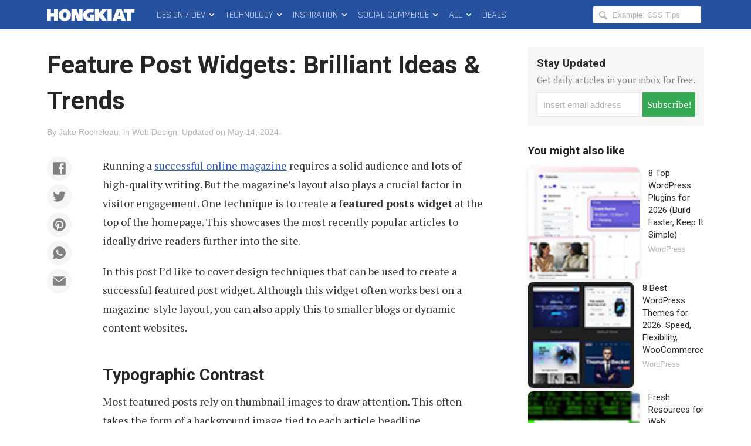

--- FILE ---
content_type: text/html; charset=UTF-8
request_url: https://www.hongkiat.com/blog/feature-posts-widgets/
body_size: 24986
content:
<!DOCTYPE html>
<html xmlns:og="http://opengraphprotocol.org/schema/" xmlns:fb="http://www.facebook.com/2008/fbml" class="no-js" lang="en-US">
<head>
<link rel="profile" href="http://gmpg.org/xfn/11">
<meta http-equiv="X-UA-Compatible" content="IE=edge">
<meta charset="UTF-8">
<meta name="apple-mobile-web-app-capable" content="yes">
<meta name="viewport" content="width=device-width,initial-scale=1.0,maximum-scale=1.0,user-scalable=no" />
<link rel="apple-touch-icon" sizes="180x180" href="/apple-touch-icon.png">
<link rel="icon" type="image/png" sizes="48x48" href="/favicon-48x48.png">
<link rel="icon" type="image/png" sizes="32x32" href="/favicon-32x32.png">
<link rel="icon" type="image/png" sizes="16x16" href="/favicon-16x16.png">
<link rel="icon" href="/favicon.ico">
<link rel="manifest" href="/site.webmanifest">
<meta name='robots' content='index, follow, max-image-preview:large, max-snippet:-1, max-video-preview:-1' />

	<!-- This site is optimized with the Yoast SEO Premium plugin v22.8 (Yoast SEO v24.5) - https://yoast.com/wordpress/plugins/seo/ -->
	<title>Feature Post Widgets: Brilliant Ideas &amp; Trends - Hongkiat</title>
	<meta name="description" content="Running a successful online magazine requires a solid audience and lots of high-quality writing. But the magazine&#039;s layout also plays a crucial factor in" />
	<link rel="canonical" href="https://www.hongkiat.com/blog/feature-posts-widgets/" />
	<meta property="og:locale" content="en_US" />
	<meta property="og:type" content="article" />
	<meta property="og:title" content="Feature Post Widgets: Brilliant Ideas &amp; Trends" />
	<meta property="og:description" content="Running a successful online magazine requires a solid audience and lots of high-quality writing. But the magazine&#039;s layout also plays a crucial factor in" />
	<meta property="og:url" content="https://www.hongkiat.com/blog/feature-posts-widgets/" />
	<meta property="og:site_name" content="Hongkiat" />
	<meta property="article:publisher" content="https://www.facebook.com/hongkiatcom" />
	<meta property="article:published_time" content="2016-01-06T15:01:15+00:00" />
	<meta property="article:modified_time" content="2024-05-14T14:28:53+00:00" />
	<meta property="og:image" content="https://assets.hongkiat.com/uploads/feature-posts-widgets/01-the-next-web-featured-posts.jpg" />
	<meta name="author" content="Jake Rocheleau" />
	<meta name="twitter:card" content="summary_large_image" />
	<meta name="twitter:creator" content="@hongkiat" />
	<meta name="twitter:site" content="@hongkiat" />
	<meta name="twitter:label1" content="Written by" />
	<meta name="twitter:data1" content="Jake Rocheleau" />
	<meta name="twitter:label2" content="Est. reading time" />
	<meta name="twitter:data2" content="7 minutes" />
	<script type="application/ld+json" class="yoast-schema-graph">{"@context":"https://schema.org","@graph":[{"@type":"Article","@id":"https://www.hongkiat.com/blog/feature-posts-widgets/#article","isPartOf":{"@id":"https://www.hongkiat.com/blog/feature-posts-widgets/"},"author":{"name":"Jake Rocheleau","@id":"https://www.hongkiat.com/blog/#/schema/person/966b2daea15283b4145e71aa98a82c2a"},"headline":"Feature Post Widgets: Brilliant Ideas &#038; Trends","datePublished":"2016-01-06T15:01:15+00:00","dateModified":"2024-05-14T14:28:53+00:00","mainEntityOfPage":{"@id":"https://www.hongkiat.com/blog/feature-posts-widgets/"},"wordCount":1199,"commentCount":1,"publisher":{"@id":"https://www.hongkiat.com/blog/#organization"},"image":{"@id":"https://www.hongkiat.com/blog/feature-posts-widgets/#primaryimage"},"thumbnailUrl":"https://assets.hongkiat.com/uploads/feature-posts-widgets/01-the-next-web-featured-posts.jpg","keywords":["Blogging Tips"],"articleSection":["Web Design"],"inLanguage":"en-US","potentialAction":[{"@type":"CommentAction","name":"Comment","target":["https://www.hongkiat.com/blog/feature-posts-widgets/#respond"]}]},{"@type":"WebPage","@id":"https://www.hongkiat.com/blog/feature-posts-widgets/","url":"https://www.hongkiat.com/blog/feature-posts-widgets/","name":"Feature Post Widgets: Brilliant Ideas & Trends - Hongkiat","isPartOf":{"@id":"https://www.hongkiat.com/blog/#website"},"primaryImageOfPage":{"@id":"https://www.hongkiat.com/blog/feature-posts-widgets/#primaryimage"},"image":{"@id":"https://www.hongkiat.com/blog/feature-posts-widgets/#primaryimage"},"thumbnailUrl":"https://assets.hongkiat.com/uploads/feature-posts-widgets/01-the-next-web-featured-posts.jpg","datePublished":"2016-01-06T15:01:15+00:00","dateModified":"2024-05-14T14:28:53+00:00","description":"Running a successful online magazine requires a solid audience and lots of high-quality writing. But the magazine's layout also plays a crucial factor in","breadcrumb":{"@id":"https://www.hongkiat.com/blog/feature-posts-widgets/#breadcrumb"},"inLanguage":"en-US","potentialAction":[{"@type":"ReadAction","target":["https://www.hongkiat.com/blog/feature-posts-widgets/"]}]},{"@type":"ImageObject","inLanguage":"en-US","@id":"https://www.hongkiat.com/blog/feature-posts-widgets/#primaryimage","url":"https://assets.hongkiat.com/uploads/feature-posts-widgets/01-the-next-web-featured-posts.jpg","contentUrl":"https://assets.hongkiat.com/uploads/feature-posts-widgets/01-the-next-web-featured-posts.jpg"},{"@type":"BreadcrumbList","@id":"https://www.hongkiat.com/blog/feature-posts-widgets/#breadcrumb","itemListElement":[{"@type":"ListItem","position":1,"name":"Home","item":"https://www.hongkiat.com/blog/"},{"@type":"ListItem","position":2,"name":"Feature Post Widgets: Brilliant Ideas &#038; Trends"}]},{"@type":"WebSite","@id":"https://www.hongkiat.com/blog/#website","url":"https://www.hongkiat.com/blog/","name":"Hongkiat","description":"Tech and Design Tips","publisher":{"@id":"https://www.hongkiat.com/blog/#organization"},"potentialAction":[{"@type":"SearchAction","target":{"@type":"EntryPoint","urlTemplate":"https://www.hongkiat.com/blog/?s={search_term_string}"},"query-input":{"@type":"PropertyValueSpecification","valueRequired":true,"valueName":"search_term_string"}}],"inLanguage":"en-US"},{"@type":"Organization","@id":"https://www.hongkiat.com/blog/#organization","name":"Hongkiat.com","url":"https://www.hongkiat.com/blog/","logo":{"@type":"ImageObject","inLanguage":"en-US","@id":"https://www.hongkiat.com/blog/#/schema/logo/image/","url":"https://www.hongkiat.com/blog/wp-content/uploads/hkdc-logo-rect-yoast.jpg","contentUrl":"https://www.hongkiat.com/blog/wp-content/uploads/hkdc-logo-rect-yoast.jpg","width":1200,"height":799,"caption":"Hongkiat.com"},"image":{"@id":"https://www.hongkiat.com/blog/#/schema/logo/image/"},"sameAs":["https://www.facebook.com/hongkiatcom","https://x.com/hongkiat","https://www.pinterest.com/hongkiat/"]},{"@type":"Person","@id":"https://www.hongkiat.com/blog/#/schema/person/966b2daea15283b4145e71aa98a82c2a","name":"Jake Rocheleau","description":"Jake is a writer and designer with over 10 years experience working on the web. He writes about user experience design and cool resources for designers","sameAs":["https://www.hongkiat.com"],"url":"https://www.hongkiat.com/blog/author/jake/"}]}</script>
	<!-- / Yoast SEO Premium plugin. -->


<link rel='dns-prefetch' href='//www.hongkiat.com' />
<link rel='dns-prefetch' href='//pagead2.googlesyndication.com' />
<link rel='dns-prefetch' href='//stats.wp.com' />
<link rel='dns-prefetch' href='//cdnjs.cloudflare.com' />
<link rel="alternate" type="application/rss+xml" title="Hongkiat &raquo; Feed" href="https://www.hongkiat.com/blog/feed/" />
<link rel="alternate" type="application/rss+xml" title="Hongkiat &raquo; Stories Feed" href="https://www.hongkiat.com/blog/web-stories/feed/"><link rel='stylesheet' id='mediaelement-css' href='https://www.hongkiat.com/blog/wp-includes/js/mediaelement/mediaelementplayer-legacy.min.css?ver=4.2.17' type='text/css' media='all' />
<link rel='stylesheet' id='wp-mediaelement-css' href='https://www.hongkiat.com/blog/wp-includes/js/mediaelement/wp-mediaelement.min.css?ver=6.5.7' type='text/css' media='all' />
<style id='jetpack-sharing-buttons-style-inline-css' type='text/css'>
.jetpack-sharing-buttons__services-list{display:flex;flex-direction:row;flex-wrap:wrap;gap:0;list-style-type:none;margin:5px;padding:0}.jetpack-sharing-buttons__services-list.has-small-icon-size{font-size:12px}.jetpack-sharing-buttons__services-list.has-normal-icon-size{font-size:16px}.jetpack-sharing-buttons__services-list.has-large-icon-size{font-size:24px}.jetpack-sharing-buttons__services-list.has-huge-icon-size{font-size:36px}@media print{.jetpack-sharing-buttons__services-list{display:none!important}}.editor-styles-wrapper .wp-block-jetpack-sharing-buttons{gap:0;padding-inline-start:0}ul.jetpack-sharing-buttons__services-list.has-background{padding:1.25em 2.375em}
</style>
<link rel='stylesheet' id='contact-form-7-css' href='https://www.hongkiat.com/blog/wp-content/plugins/contact-form-7/includes/css/styles.css?ver=5.9.8' type='text/css' media='all' />
<link rel='stylesheet' id='main-css' href='https://www.hongkiat.com/blog/wp-content/themes/v7/style.css?ver=7.15.0+2505061606' type='text/css' media='all' />
<link rel='stylesheet' id='fontawesome-css' href='https://cdnjs.cloudflare.com/ajax/libs/font-awesome/6.5.1/css/all.min.css?ver=6.5.1' type='text/css' media='all' />
<link rel='stylesheet' id='highlight-css' href='https://www.hongkiat.com/blog/wp-content/themes/v7/assets/css/highlight.min.css?ver=11.9.0' type='text/css' media='all' />
<script type="text/javascript" src="https://cdnjs.cloudflare.com/ajax/libs/jquery/3.4.1/jquery.min.js" id="jquery-core-js"></script>
<link rel="https://api.w.org/" href="https://www.hongkiat.com/blog/wp-json/" /><link rel="alternate" type="application/json" href="https://www.hongkiat.com/blog/wp-json/wp/v2/posts/25440" />	<style>img#wpstats{display:none}</style>
				<style>
		.wpcf7 form.sent .wpcf7-response-output {
			background-color: #34a853;
		}
		.social-profiles-author .item-website {
			background-color: #222;
		}
		</style>
			<meta property="fb:app_id" content="108857885822870" />
	<style>
	.border-solid-1 {
		border: 1px solid #ebebeb;
	}
	.screenshot-mobile-portrait {
		width: 100%;
	}
	.screenshot-mobile-portrait img,
	div.screenshot-mobile-portrait img,
	figure.screenshot-mobile-portrait img,
	ol.steps figure.screenshot-mobile-portrait img,
	ol.steps div.screenshot-mobile-portrait img {
		width: 65%;
		display: block;
		margin-left: auto;
		margin-right: auto;
	}

	.list-columns {
		display: flex;
		flex-wrap: wrap;
	}

	.list-columns__item {
		min-width: 100%;
		flex-basis: 0;
		flex-grow: 1;
		padding-right: 7px;
		padding-left: 7px;
	}

	.list-columns__item h4 {
		font-size: 1.8rem;
		margin-top: 0.5em;
	}

	.list-columns__item figure {
		margin-bottom: 0.8em;
	}

	.list-columns__item p {
		font-size: 1.6rem;
	}

	.list-columns__item figure img,
	.list-columns__item p img {
		border: 1px solid #ebebeb;
	}

	@media (min-width: 400px) {
		.list-columns__item {
			min-width: calc( 100% / 2 );
		}
	}

	@media (min-width: 600px) {
		.list-columns__item {
			min-width: calc( 100% / 3 );
		}
	}
	</style>
					<script type="text/javascript">
			(function(i, s, o, g, r, a, m) {
				i['GoogleAnalyticsObject'] = r;
				i[r] = i[r] || function() {
				(i[r].q = i[r].q || []).push(arguments)
				}, i[r].l = 1 * new Date();
				a = s.createElement(o),
				m = s.getElementsByTagName(o)[0];
				a.async = true;
				a.src = g;
				m.parentNode.insertBefore(a, m);
			})(window, document, 'script', 'https://www.google-analytics.com/analytics.js', 'ga');
			ga( 'create', 'UA-275126-1', 'auto' );
			ga( 'send', 'pageview' );
		</script>

					<style type="text/css" id="wp-custom-css">
			.entry-copy__inner .sue-content-slider .owl-dots {
		position: relative;
    display: flex;
    text-align: center;
    justify-content: center;
}

.app-icon img {
	border-radius: 25px;
}

.logo-square {text-align:center}
.logo img {max-height:80px;}

pre.terminal {
		padding:10px;
		background-color:#000;
		color:#d3d7cf
	}		</style>
		
  <script src="//geniuslinkcdn.com/snippet.min.js" defer></script>
  <script type="text/javascript">
    jQuery(document).ready(function( $ ) {
	  var ale_on_click_checkbox_is_checked="1";
	  if(typeof Georiot !== "undefined")
	  {
		if(ale_on_click_checkbox_is_checked) {
			Georiot.amazon.addOnClickRedirect(142055, false);
		}
		else {
			Georiot.amazon.convertToGeoRiotLinks(142055, false);
		};
	  };
    });
  </script>
</head>

<body class="single single-post singular">
	<noscript>
	<div id="js-disabled" class="notice notice--warning">
		<p>Please enable JavaScript in your browser to enjoy a better experience.</p>
	</div>
	<style>.no-js body {
			opacity: 1;
		}</style>
	</noscript>

		<div id="fb-root"></div>
	
	<div class="hfeed site" id="wrap">
		<header class="site-header" id="masthead" role="banner" itemscope itemtype="http://schema.org/WPHeader">
							<div id="progress-bar" aria-hidden="true"></div>
						
<div class="site-navbar" id="topbar">
	<div class="container">
		<div class="site-branding pull-left" itemscope itemtype="http://schema.org/Organization">
						<div class="site-title">
							<a class="site-title__link" href="https://www.hongkiat.com/blog/" rel="home" itemprop="url">
					<svg height="50px" width="165px"><use xmlns:xlink="http://www.w3.org/1999/xlink" xlink:href="#logo-hkdc"></use></svg>
					<span class="screen-reader-text" itemprop="name">Hongkiat</span>
				</a>
						</div>
					</div>
		<nav class="site-nav site-nav--main pull-left" id="main-nav" itemscope itemtype="http://schema.org/SiteNavigationElement" role="navigation">
			<h2 class="screen-reader-text">Main Menu</h2>
			<ol class="menu-list list-flush" role="menubar">
	<li class="menu-list__item menu-parent" id="design-dev-menu" role="presentation">
		<a class="menu-list__link" href="/blog/design-dev/" itemprop="url" role="menuitem">Design / Dev <svg width="14" height="50"><use xmlns:xlink="http://www.w3.org/1999/xlink" xlink:href="#icon-chevron-down"></use></a>
	</li>
	<li class="menu-list__item menu-parent" id="technology-menu" role="presentation">
		<a class="menu-list__link" href="/blog/technology/" itemprop="url" role="menuitem">Technology <svg width="14" height="50"><use xmlns:xlink="http://www.w3.org/1999/xlink" xlink:href="#icon-chevron-down"></use></a>
	</li>
	<li class="menu-list__item menu-parent" id="inspiration-menu" role="presentation">
		<a class="menu-list__link" href="/blog/inspiration/" itemprop="url">Inspiration <svg width="14" height="50"><use xmlns:xlink="http://www.w3.org/1999/xlink" xlink:href="#icon-chevron-down"></use></a>
	</li>
	<li class="menu-list__item menu-parent" id="social-commerce-menu" role="presentation">
		<a class="menu-list__link" href="/blog/social-commerce/" itemprop="url" role="menuitem">Social Commerce <svg width="14" height="50"><use xmlns:xlink="http://www.w3.org/1999/xlink" xlink:href="#icon-chevron-down"></use></svg>
		</a>
	</li>
	<li class="menu-list__item menu-parent menu-parent--all" id="all-menu" role="presentation">
		<span class="menu-list__link" role="menuitem">All <svg width="14" height="50"><use xmlns:xlink="http://www.w3.org/1999/xlink" xlink:href="#icon-chevron-down"></use></span>
	</li>
	<li class="menu-list__item" id="deals-menu" role="presentation">
		<a class="menu-list__link" href="https://deals.hongkiat.com/" itemprop="url" role="menuitem" rel="nofollow">Deals</a>
	</li>
</ol>
		</nav>
		<div class="site-search">
	<form role="search" method="get" class="search-form" action="https://www.hongkiat.com/blog/">
		<label>
			<svg height="18px" width="18px"><use xmlns:xlink="http://www.w3.org/1999/xlink" xlink:href="#icon-magnifying-glass"></use></svg>
			<span class="screen-reader-text">Search Hongkiat for:</span>
			<input type="search" class="search-field" placeholder="Example: CSS Tips" value="" name="s" title="Search Hongkiat for" />
		</label>
	</form>
</div>
		<button class="menu-button menu-button--search" id="reveal-search" data-target="overlay-search">
				<svg height="40px" width="21px"><use xmlns:xlink="http://www.w3.org/1999/xlink" xlink:href="#icon-magnifying-glass"></use></svg>
				<span class="screen-reader-text">Reveal Search Form</span>
		</button>
		<button class="menu-button menu-button--offcanvas" id="reveal-offcanvas-nav" data-target="#offcanvas-nav">
				<svg id="menu-icon-close" height="40px" width="18px"><use xmlns:xlink="http://www.w3.org/1999/xlink" xlink:href="#icon-cross"></use></svg>
				<svg id="menu-icon-open" height="40px" width="29px"><use xmlns:xlink="http://www.w3.org/1999/xlink" xlink:href="#icon-menu"></use></svg>
			<span class="screen-reader-text">Reveal Off-canvas Navigation</span>
		</button>
	</div>
</div>
		</header>
		<main class="site-content" id="content" itemscope itemprop="mainContentOfPage" itemtype="http://schema.org/Blog">

	

<article class="entry-content" id="single-post-25440">
	<div class="container">
		<div class="entry-main">
			<header class="entry-header">

				<h1 class="entry-title">Feature Post Widgets: Brilliant Ideas &#038; Trends</h1>								<div class="entry-meta-list">
				<span class="entry-meta entry-meta--author">By <a href="https://www.hongkiat.com/blog/author/jake/" rel="author">Jake Rocheleau</a>.</span> <span class="entry-meta entry-meta--category">in <a href="https://www.hongkiat.com/blog/category/design/">Web Design</a>.</span> <span class="entry-meta entry-meta--time"><span>Updated on&nbsp;</span><time class="entry-date updated" datetime="2024-05-14T22:28:53+08:00">May 14, 2024</time>.</span>				</div>
			</header>
			<div class="entry-copy">
								<div class="entry-copy__inner intxt">
								<div class="social-buttons social-buttons--content social-buttons--content-before" id="social-buttons-25440"><div class="social-buttons__list social-buttons__list--icon" data-social-manager="ButtonsContent"><a class="social-buttons__item item-facebook" href="https://www.facebook.com/sharer/sharer.php?u=https%3A%2F%2Fwp.me%2Fp4uxU-6Ck" target="_blank" role="button" rel="nofollow"><svg><use xlink:href="#social-icon-facebook"></use></svg></a><a class="social-buttons__item item-twitter" href="https://twitter.com/intent/tweet?text=Feature%20Post%20Widgets%3A%20Brilliant%20Ideas%20%26%20Trends&url=https%3A%2F%2Fwp.me%2Fp4uxU-6Ck&via=hongkiat" target="_blank" role="button" rel="nofollow"><svg><use xlink:href="#social-icon-twitter"></use></svg></a><a class="social-buttons__item item-pinterest" href="https://www.pinterest.com/pin/create/bookmarklet/?url=https%3A%2F%2Fwp.me%2Fp4uxU-6Ck&description=Feature%20Post%20Widgets%3A%20Brilliant%20Ideas%20%26%20Trends&media=https%3A%2F%2Fassets.hongkiat.com%2Fuploads%2Fthumbs%2F640x410%2Ffeature-posts-widgets.jpg" target="_blank" role="button" rel="nofollow"><svg><use xlink:href="#social-icon-pinterest"></use></svg></a><a class="social-buttons__item item-whatsapp" href="https://api.whatsapp.com/send?text=Feature%20Post%20Widgets%3A%20Brilliant%20Ideas%20%26%20Trends%20(https%3A%2F%2Fwp.me%2Fp4uxU-6Ck)" target="_blank" role="button" rel="nofollow"><svg><use xlink:href="#social-icon-whatsapp"></use></svg></a><a class="social-buttons__item item-email" href="mailto:?subject=Feature%20Post%20Widgets%3A%20Brilliant%20Ideas%20%26%20Trends&body=Running%20a%20successful%20online%20magazine%20requires%20a%20solid%20audience%20and%20lots%20of%20high-quality%20writing.%20But%20the%20magazine%27s%20layout%20also%20plays%20a%20crucial%20factor%20in%20visitor%20engagement.%20One%20technique%20is%20to..." target="_blank" role="button" rel="nofollow"><svg><use xlink:href="#social-icon-email"></use></svg></a></div></div>
<p>Running a <a href="https://www.hongkiat.com/blog/creating-and-running-a-profitable-online-magazine-part-i/">successful online magazine</a> requires a solid audience and lots of high-quality writing. But the magazine’s layout also plays a crucial factor in visitor engagement. One technique is to create a <strong>featured posts widget</strong> at the top of the homepage. This showcases the most recently popular articles to ideally drive readers further into the site.</p>
<p>In this post I’d like to cover design techniques that can be used to create a successful featured post widget. Although this widget often works best on a magazine-style layout, you can also apply this to smaller blogs or dynamic content websites.</p>
<h2>Typographic Contrast</h2>
<p>Most featured posts rely on thumbnail images to draw attention. This often takes the form of a background image tied to each article headline.</p>
<p>This technique looks fantastic but it’s <strong>hard to build noticeable contrast between typography and dynamic background pictures</strong>. By studying other magazines you can pick up subtle techniques to help improve readability.</p>
<figure><a rel="nofollow noopener" target="_blank" href="http://thenextweb.com/"><img fetchpriority="high" decoding="async" src="https://assets.hongkiat.com/uploads/feature-posts-widgets/01-the-next-web-featured-posts.jpg" alt="the next web homepage" width="640" height="400"></a></figure>
<p><a rel="nofollow noopener" target="_blank" href="http://thenextweb.com/">The Next Web</a> is a large online magazine with a prominent posts widget on the homepage. Each thumbnail varies in size but they all use <strong>dark gradients for improved contrast</strong>.</p>
<p>Article headlines are placed at the bottom of thumbnail blocks on top of dark gradients. The <strong>light text is easy to consume on a dark background</strong>, yet it doesn’t cover the whole image either.</p>
<p>Modern advancements in CSS3 allow developers to recreate these effects with ease. Fixed gradients are perfect if you can get them to <strong>flow naturally on top of each thumbnail</strong> and still <strong>show off enough of the image</strong> to capture attention.</p>
<figure><a rel="nofollow noopener" target="_blank" href="https://www.digitaltrends.com/"><img decoding="async" src="https://assets.hongkiat.com/uploads/feature-posts-widgets/02-digital-trends-magazine-featured-posts.jpg" alt="digital trends featured posts" width="640" height="400"></a></figure>
<p>A slightly different technique is used on the homepage of <a rel="nofollow noopener" target="_blank" href="https://www.digitaltrends.com/">Digital Trends</a>. This post widget uses <strong>high-contrast solid backgrounds</strong> behind text to make each headline crisp and vibrant.</p>
<p>The difference here is that each background color is 100% solid. You can’t see the entire thumbnail photo so <strong>small portions are lost from view.</strong> But the text is clearly legible which can be just as appealing to visitors first landing on the Digital Trends homepage.</p>
<p>Finding the right amount of contrast is tricky. Some websites like <a rel="nofollow noopener" target="_blank" href="https://techcrunch.com/">TechCrunch</a> try to place text beside the thumbnail to remove this problem entirely.</p>
<p>But if you like the design style of headline text on top of a thumbnail you’ll want to <strong>consider how contrast factors into the equation</strong>.</p>
<h2>Sporadic Image Sizes</h2>
<p>The value of a featured post widget is to <strong>feature content</strong> at the top of the page. Asymmetry is a great way to bring attention towards something, and in this case asymmetrical thumbnail sizes work great.</p>
<p>Take for example the homepage of <a rel="nofollow noopener" target="_blank" href="https://www.zdnet.com/">ZDNet</a>. In their featured widget the largest article on the left-hand side uses the widest thumbnail image to take up more space and hopefully draw more attention. Other featured thumbnails fall into smaller sizes with smaller headlines.</p>
<figure><a rel="nofollow noopener" target="_blank" href="https://www.zdnet.com/"><img decoding="async" src="https://assets.hongkiat.com/uploads/feature-posts-widgets/03-zdnet-magazine.jpg" alt="zdnet featured posts widget" width="640" height="400"></a></figure>
<p>Notice how this grid structure naturally leads your eye around the page. Each visitor’s gaze tends to fall in one particular area, then move between each thumbnail until something jumps out.</p>
<p>Also ZDNet places a <strong>dark gradient</strong> atop each thumbnail image to <strong>build typographic contrast</strong> for more readable text. Fundamentally it’s one of the best featured post widget designs I’ve ever seen.</p>
<p>A very similar design style can be found on <a rel="nofollow noopener" target="_blank" href="https://www.cnet.com/">CNET’s homepage</a>. The largest thumbnail takes its place on the left-hand side since most visitors read from left-to-right.</p>
<figure><a rel="nofollow noopener" target="_blank" href="https://www.cnet.com/"><img loading="lazy" decoding="async" src="https://assets.hongkiat.com/uploads/feature-posts-widgets/04-cnet-magazine-layout.jpg" alt="cnet magazine website" width="640" height="400"></a></figure>
<p>When designing your own featured post widget don’t feel obligated to follow this same technique. You can go with any thumbnail size so long as they fit together cohesively and form a unified grid layout.</p>
<h2>Custom Thumbnail Styles</h2>
<p>Design choices vary widely from layout to layout so there is no one perfect solution. Featured post widgets are definitely more complex to design, so they require study and patience to fit into a custom layout.</p>
<p>The style of each thumbnail affects how the entire widget looks to your audience. Take for example the featured widget style found on <a rel="nofollow noopener" target="_blank" href="https://www.theverge.com/">The Verge</a>.</p>
<figure><a rel="nofollow noopener" target="_blank" href="https://www.theverge.com/"><img loading="lazy" decoding="async" src="https://assets.hongkiat.com/uploads/feature-posts-widgets/05-the-verge-featured-posts-widget.jpg" alt="the verge homepage" width="640" height="400"></a></figure>
<p>Each thumbnail has a colorful gradient on top of the photo. This boosts contrast and improves readability, but it also adds a certain flair to the website as well.</p>
<p>Some people don’t like this style because they find it gaudy or unappealing. But it’s also rather popular among Verge readers and <a rel="nofollow noopener" target="_blank" href="https://dribbble.com/shots/1731150-Blog-Magazine-Featured-Posts-Layout">other designers</a> are mimicking this style.</p>
<p>But colors and fancy techniques aren’t the only factor to consider. Grids and thumbnail sizes also have to be chosen carefully as they help to define the overall featured posts widget style.</p>
<p>Perhaps one of the best example is <a rel="nofollow noopener" target="_blank" href="https://mashable.com/">Mashable’s design</a> which has gone through many phases over the years. Now considered a mainstream source for news, Mashable works to cram a large number of posts onto the homepage for easy browsing.</p>
<p><a rel="nofollow noopener" target="_blank" href="https://mashable.com/"><img decoding="async" src="https://assets.hongkiat.com/uploads/feature-posts-widgets/06-mashable-homepage-2015-layout.jpg" alt="mashable featured posts"></a></p>
<p>Some posts use small square thumbnails while their main leaderboard fixes a large fullsize thumbnail banner to the article. This must require extra work from the editor to ensure that all posts have their appropriate photos at the correct sizes.</p>
<p>But right after landing on the site you’ll notice that it <strong>gives off a sense of credibility</strong>. This style feels very mainstream and can be used by almost any type of online magazine to build trust with the readerbase. The only problem is writing enough content to fill up the page!</p>
<h2>Multi-Post Widgets</h2>
<p>Some featured post widgets display articles in a <strong>static grid</strong>. This is often the most popular choice because it can be <strong>made responsive and blends nicely</strong> into any layout.</p>
<p>Other widgets rely on dynamic interactions like a slideshow. Take for example the homepage of <a rel="nofollow noopener" target="_blank" href="https://www.vanityfair.com/">Vanity Fair</a> with their featured post block at the top of the page. Only one post is shown at a time but new articles display when hovering over a particular headline.</p>
<figure><a rel="nofollow noopener" target="_blank" href="https://www.vanityfair.com/"><img decoding="async" src="https://assets.hongkiat.com/uploads/feature-posts-widgets/07-vanity-fair-magazine-website-layout.jpg" alt="vanity fair magazine"></a></figure>
<p>Both the thumbnail and title auto-update with a simple hover interaction. One thing to note is this can be very confusing for Internet users who aren’t familiar with this dynamic hover technique.</p>
<p>But on the positive side this technique will <strong>save space</strong> on the page by hiding excess content.</p>
<p>Try not to think of featured post widgets as black-and-white. They are just page sections used to feature the most interesting or popular articles. The technique(s) by which you accomplish this task can always be open for debate.</p>
<figure><a rel="nofollow noopener" target="_blank" href="https://www.complex.com/"><img decoding="async" src="https://assets.hongkiat.com/uploads/feature-posts-widgets/08-complex-magazine-featured-content-widget.jpg" alt="complex magazine featured posts"></a></figure>
<p><a rel="nofollow noopener" target="_blank" href="https://www.complex.com/">Complex magazine</a> uses a full slideshow display for their featured widget. Each post has a featured thumbnail along with the bottom gradient for typographic contrast.</p>
<p>But instead of placing each thumbnail side-by-side, the articles <strong>stream dynamically</strong> through a slideshow box. Navigation can be set automatically or controlled by arrow links. This design saves a lot of space and keeps the user more willing to interact with the page.</p>
<h2>Wrap Up</h2>
<p>There is no right or wrong design when it comes to featured post displays. They all share many similar traits but each magazine uses their own style for organizing featured content.</p>
<p>I hope this post offers practical tips to use when designing your own featured posts widget. If you ever feel stuck just look to other magazines for inspiration. Find traits that you like and figure out how to replicate them to blend into your own magazine design.</p>
<p><strong>Note:</strong> This post was first published on the Jan 6, 2016.</p>				</div>
				<div class="sticky-cushion" id="social-buttons-25440-cushion"></div>
			</div>
		</div>
		<aside class="entry-sidebar" role="complementary" id="sidebar-post-25440">
		<div class="sidebar-widget sidebar-widget--subscribe noLinks"></div>
	<div class="entry-sidebar__inner">
		<div class="sidebar-widget entries entries--aside">
				<h4 class="entries__heading">You might also like</h4>
		<ol class="entry-list list-flush">
						<li class="entry-list__item item-bar clearfix" id="post-sidebar-74213">
				<a class="entry-permalink" href="https://www.hongkiat.com/blog/wordpress-plugins-2026/"></a>
				<picture>
					<source srcset="https://assets.hongkiat.com/uploads/thumbs/85x85/wordpress-plugins-2026.jpg" alt="" media="(min-width: 940px)" width="85" height="85" />
					<source srcset="https://assets.hongkiat.com/uploads/thumbs/400x256/wordpress-plugins-2026.jpg" alt="" media="(max-width: 939px)" width="400" height="256" />
					<img src="https://assets.hongkiat.com/uploads/thumbs/400x256/wordpress-plugins-2026.jpg" alt="" width="400" height="256" loading="lazy" />
				</picture>
				<div class="entry-summary">
					<span class="entry-title">
						<a href="https://www.hongkiat.com/blog/wordpress-plugins-2026/">8 Top WordPress Plugins for 2026 (Build Faster, Keep It Simple)</a>
					</span>
					<div class="entry-meta entry-meta--category"><a href="https://www.hongkiat.com/blog/category/wordpress/">WordPress</a></div>				</div>
			</li>
							<li class="entry-list__item item-bar clearfix" id="post-sidebar-74207">
				<a class="entry-permalink" href="https://www.hongkiat.com/blog/best-wordpress-themes-2026-speed-flexibility-woocommerce/"></a>
				<picture>
					<source srcset="https://assets.hongkiat.com/uploads/thumbs/85x85/best-wordpress-themes-2026-speed-flexibility-woocommerce.jpg" alt="" media="(min-width: 940px)" width="85" height="85" />
					<source srcset="https://assets.hongkiat.com/uploads/thumbs/400x256/best-wordpress-themes-2026-speed-flexibility-woocommerce.jpg" alt="" media="(max-width: 939px)" width="400" height="256" />
					<img src="https://assets.hongkiat.com/uploads/thumbs/400x256/best-wordpress-themes-2026-speed-flexibility-woocommerce.jpg" alt="" width="400" height="256" loading="lazy" />
				</picture>
				<div class="entry-summary">
					<span class="entry-title">
						<a href="https://www.hongkiat.com/blog/best-wordpress-themes-2026-speed-flexibility-woocommerce/">8 Best WordPress Themes for 2026: Speed, Flexibility, WooCommerce</a>
					</span>
					<div class="entry-meta entry-meta--category"><a href="https://www.hongkiat.com/blog/category/wordpress/">WordPress</a></div>				</div>
			</li>
							<li class="entry-list__item item-bar clearfix" id="post-sidebar-74204">
				<a class="entry-permalink" href="https://www.hongkiat.com/blog/designers-developers-monthly-12-2025/"></a>
				<picture>
					<source srcset="https://assets.hongkiat.com/uploads/thumbs/85x85/designers-developers-monthly-12-2025.jpg" alt="" media="(min-width: 940px)" width="85" height="85" />
					<source srcset="https://assets.hongkiat.com/uploads/thumbs/400x256/designers-developers-monthly-12-2025.jpg" alt="" media="(max-width: 939px)" width="400" height="256" />
					<img src="https://assets.hongkiat.com/uploads/thumbs/400x256/designers-developers-monthly-12-2025.jpg" alt="" width="400" height="256" loading="lazy" />
				</picture>
				<div class="entry-summary">
					<span class="entry-title">
						<a href="https://www.hongkiat.com/blog/designers-developers-monthly-12-2025/">Fresh Resources for Web Designers and Developers (December 2025)</a>
					</span>
					<div class="entry-meta entry-meta--category"><a href="https://www.hongkiat.com/blog/category/design/">Web Design</a></div>				</div>
			</li>
							<li class="entry-list__item item-bar clearfix" id="post-sidebar-74197">
				<a class="entry-permalink" href="https://www.hongkiat.com/blog/eslint-to-oxlint-migration-guide/"></a>
				<picture>
					<source srcset="https://assets.hongkiat.com/uploads/thumbs/85x85/eslint-to-oxlint-migration-guide.jpg" alt="" media="(min-width: 940px)" width="85" height="85" />
					<source srcset="https://assets.hongkiat.com/uploads/thumbs/400x256/eslint-to-oxlint-migration-guide.jpg" alt="" media="(max-width: 939px)" width="400" height="256" />
					<img src="https://assets.hongkiat.com/uploads/thumbs/400x256/eslint-to-oxlint-migration-guide.jpg" alt="" width="400" height="256" loading="lazy" />
				</picture>
				<div class="entry-summary">
					<span class="entry-title">
						<a href="https://www.hongkiat.com/blog/eslint-to-oxlint-migration-guide/">How to Migrate from ESLint to Oxlint</a>
					</span>
					<div class="entry-meta entry-meta--category"><a href="https://www.hongkiat.com/blog/category/coding/">Coding</a></div>				</div>
			</li>
							<li class="entry-list__item item-bar clearfix" id="post-sidebar-74195">
				<a class="entry-permalink" href="https://www.hongkiat.com/blog/ltengine-offline-ai-translator-privacy/"></a>
				<picture>
					<source srcset="https://assets.hongkiat.com/uploads/thumbs/85x85/ltengine-offline-ai-translator-privacy.jpg" alt="" media="(min-width: 940px)" width="85" height="85" />
					<source srcset="https://assets.hongkiat.com/uploads/thumbs/400x256/ltengine-offline-ai-translator-privacy.jpg" alt="" media="(max-width: 939px)" width="400" height="256" />
					<img src="https://assets.hongkiat.com/uploads/thumbs/400x256/ltengine-offline-ai-translator-privacy.jpg" alt="" width="400" height="256" loading="lazy" />
				</picture>
				<div class="entry-summary">
					<span class="entry-title">
						<a href="https://www.hongkiat.com/blog/ltengine-offline-ai-translator-privacy/">LTEngine &mdash; Free Offline AI-Powered Translator</a>
					</span>
					<div class="entry-meta entry-meta--category"><a href="https://www.hongkiat.com/blog/category/uncatagorized/">General</a></div>				</div>
			</li>
							<li class="entry-list__item item-bar clearfix" id="post-sidebar-74199">
				<a class="entry-permalink" href="https://www.hongkiat.com/blog/optimize-visual-studio-code-terminal/"></a>
				<picture>
					<source srcset="https://assets.hongkiat.com/uploads/thumbs/85x85/optimize-visual-studio-code-terminal.jpg" alt="" media="(min-width: 940px)" width="85" height="85" />
					<source srcset="https://assets.hongkiat.com/uploads/thumbs/400x256/optimize-visual-studio-code-terminal.jpg" alt="" media="(max-width: 939px)" width="400" height="256" />
					<img src="https://assets.hongkiat.com/uploads/thumbs/400x256/optimize-visual-studio-code-terminal.jpg" alt="" width="400" height="256" loading="lazy" />
				</picture>
				<div class="entry-summary">
					<span class="entry-title">
						<a href="https://www.hongkiat.com/blog/optimize-visual-studio-code-terminal/">Hidden VS Code Terminal Features Every Developer Should Know</a>
					</span>
					<div class="entry-meta entry-meta--category"><a href="https://www.hongkiat.com/blog/category/coding/">Coding</a></div>				</div>
			</li>
							<li class="entry-list__item item-bar clearfix" id="post-sidebar-74193">
				<a class="entry-permalink" href="https://www.hongkiat.com/blog/modern-css-features/"></a>
				<picture>
					<source srcset="https://assets.hongkiat.com/uploads/thumbs/85x85/modern-css-features.jpg" alt="" media="(min-width: 940px)" width="85" height="85" />
					<source srcset="https://assets.hongkiat.com/uploads/thumbs/400x256/modern-css-features.jpg" alt="" media="(max-width: 939px)" width="400" height="256" />
					<img src="https://assets.hongkiat.com/uploads/thumbs/400x256/modern-css-features.jpg" alt="" width="400" height="256" loading="lazy" />
				</picture>
				<div class="entry-summary">
					<span class="entry-title">
						<a href="https://www.hongkiat.com/blog/modern-css-features/">10 Modern CSS Features You Can Use Today</a>
					</span>
					<div class="entry-meta entry-meta--category"><a href="https://www.hongkiat.com/blog/category/coding/">Coding</a></div>				</div>
			</li>
							<li class="entry-list__item item-bar clearfix" id="post-sidebar-74188">
				<a class="entry-permalink" href="https://www.hongkiat.com/blog/designers-developers-monthly-11-2025/"></a>
				<picture>
					<source srcset="https://assets.hongkiat.com/uploads/thumbs/85x85/designers-developers-monthly-11-2025.jpg" alt="" media="(min-width: 940px)" width="85" height="85" />
					<source srcset="https://assets.hongkiat.com/uploads/thumbs/400x256/designers-developers-monthly-11-2025.jpg" alt="" media="(max-width: 939px)" width="400" height="256" />
					<img src="https://assets.hongkiat.com/uploads/thumbs/400x256/designers-developers-monthly-11-2025.jpg" alt="" width="400" height="256" loading="lazy" />
				</picture>
				<div class="entry-summary">
					<span class="entry-title">
						<a href="https://www.hongkiat.com/blog/designers-developers-monthly-11-2025/">Fresh Resources for Web Designers and Developers (November 2025)</a>
					</span>
					<div class="entry-meta entry-meta--category"><a href="https://www.hongkiat.com/blog/category/design/">Web Design</a></div>				</div>
			</li>
							<li class="entry-list__item item-bar clearfix" id="post-sidebar-74184">
				<a class="entry-permalink" href="https://www.hongkiat.com/blog/openai-atlas-browser-review/"></a>
				<picture>
					<source srcset="https://assets.hongkiat.com/uploads/thumbs/85x85/openai-atlas-browser-review.jpg" alt="" media="(min-width: 940px)" width="85" height="85" />
					<source srcset="https://assets.hongkiat.com/uploads/thumbs/400x256/openai-atlas-browser-review.jpg" alt="" media="(max-width: 939px)" width="400" height="256" />
					<img src="https://assets.hongkiat.com/uploads/thumbs/400x256/openai-atlas-browser-review.jpg" alt="" width="400" height="256" loading="lazy" />
				</picture>
				<div class="entry-summary">
					<span class="entry-title">
						<a href="https://www.hongkiat.com/blog/openai-atlas-browser-review/">Atlas &mdash; Yet Another AI-Powered Browser from OpenAI</a>
					</span>
					<div class="entry-meta entry-meta--category"><a href="https://www.hongkiat.com/blog/category/desktop/">Desktop</a></div>				</div>
			</li>
							<li class="entry-list__item item-bar clearfix" id="post-sidebar-74180">
				<a class="entry-permalink" href="https://www.hongkiat.com/blog/docker-llm-setup-guide/"></a>
				<picture>
					<source srcset="https://assets.hongkiat.com/uploads/thumbs/85x85/docker-llm-setup-guide.jpg" alt="" media="(min-width: 940px)" width="85" height="85" />
					<source srcset="https://assets.hongkiat.com/uploads/thumbs/400x256/docker-llm-setup-guide.jpg" alt="" media="(max-width: 939px)" width="400" height="256" />
					<img src="https://assets.hongkiat.com/uploads/thumbs/400x256/docker-llm-setup-guide.jpg" alt="" width="400" height="256" loading="lazy" />
				</picture>
				<div class="entry-summary">
					<span class="entry-title">
						<a href="https://www.hongkiat.com/blog/docker-llm-setup-guide/">How to Run LLM in Docker</a>
					</span>
					<div class="entry-meta entry-meta--category"><a href="https://www.hongkiat.com/blog/category/desktop/">Desktop</a></div>				</div>
			</li>
							<li class="entry-list__item item-bar clearfix" id="post-sidebar-74191">
				<a class="entry-permalink" href="https://www.hongkiat.com/blog/designers-developers-monthly-10-2025/"></a>
				<picture>
					<source srcset="https://assets.hongkiat.com/uploads/thumbs/85x85/designers-developers-monthly-10-2025.jpg" alt="" media="(min-width: 940px)" width="85" height="85" />
					<source srcset="https://assets.hongkiat.com/uploads/thumbs/400x256/designers-developers-monthly-10-2025.jpg" alt="" media="(max-width: 939px)" width="400" height="256" />
					<img src="https://assets.hongkiat.com/uploads/thumbs/400x256/designers-developers-monthly-10-2025.jpg" alt="" width="400" height="256" loading="lazy" />
				</picture>
				<div class="entry-summary">
					<span class="entry-title">
						<a href="https://www.hongkiat.com/blog/designers-developers-monthly-10-2025/">Fresh Resources for Web Designers and Developers (October 2025)</a>
					</span>
					<div class="entry-meta entry-meta--category"><a href="https://www.hongkiat.com/blog/category/design/">Web Design</a></div>				</div>
			</li>
							<li class="entry-list__item item-bar clearfix" id="post-sidebar-74178">
				<a class="entry-permalink" href="https://www.hongkiat.com/blog/docker-mcp-server-setup-guide/"></a>
				<picture>
					<source srcset="https://assets.hongkiat.com/uploads/thumbs/85x85/docker-mcp-server-setup-guide.jpg" alt="" media="(min-width: 940px)" width="85" height="85" />
					<source srcset="https://assets.hongkiat.com/uploads/thumbs/400x256/docker-mcp-server-setup-guide.jpg" alt="" media="(max-width: 939px)" width="400" height="256" />
					<img src="https://assets.hongkiat.com/uploads/thumbs/400x256/docker-mcp-server-setup-guide.jpg" alt="" width="400" height="256" loading="lazy" />
				</picture>
				<div class="entry-summary">
					<span class="entry-title">
						<a href="https://www.hongkiat.com/blog/docker-mcp-server-setup-guide/">How to Run MCP Servers with Docker</a>
					</span>
					<div class="entry-meta entry-meta--category"><a href="https://www.hongkiat.com/blog/category/desktop/">Desktop</a></div>				</div>
			</li>
						</ol>
				</div>
				<div class="sidebar-widget promote promote--widget">
			<div id="promote-sidebar-top-74178" class="promote-unit promote-unit--sidebar-top" data-adunit="v7-sidebar-top" data-dimensions="300x250,300x600" data-meta="{&quot;taxonomy&quot;:&quot;category&quot;, &quot;term&quot;:&quot;design&quot;,&quot;topic&quot;:&quot;design-dev&quot;}"></div>
		</div>
		<div class="sidebar-widget promote promote--widget">
			<div id="promote-sidebar-bottom-74178" class="promote-unit promote-unit--sidebar-bottom" data-adunit="v7-sidebar-bottom" data-dimensions="300x250" data-meta="{&quot;taxonomy&quot;:&quot;category&quot;, &quot;term&quot;:&quot;design&quot;,&quot;topic&quot;:&quot;design-dev&quot;}"></div>
		</div>
			</div>
</aside>
	</div>
</article>
			<div id="promote-bottom" class="container">
		<div id="promote-bottom-infinity-next" class="promote-unit promote-unit--content-infinity-next" data-adunit="v7-content-infinity" data-size-mapping="defaults" data-meta='{&quot;taxonomy&quot;:&quot;category&quot;, &quot;term&quot;:&quot;desktop&quot;,&quot;topic&quot;:&quot;technology&quot;}'></div>
	</div>
	
	</main>
	<footer class="site-footer" id="footer" role="contentinfo">
		<div class="container">
			<p>Hongkiat.com (HKDC). All Rights Reserved. 2026</p>
			<p>Reproduction of materials found on this site, in any form, without explicit permission is prohibited. <a href="/blog/publishing-policy/" target="_blank">Publishing policy</a> &dash; <a href="/blog/privacy-policy-for-hongkiatcom/" target="_blank">Privacy Policy</a></p>
			<ul class="logo-list list-float-left clearfix">
				<li class="logo-list__item logo-hkdc"><a href="https://www.hongkiat.com/blog/">
					<svg><use xmlns:xlink="http://www.w3.org/1999/xlink" xlink:href="#logo-hkdc"></use></svg>
				</a></li>
			</ul>
		</div>
	</footer></div>	<svg xmlns="http://www.w3.org/2000/svg" xmlns:xlink="http://www.w3.org/1999/xlink" width="0" height="0" display="none">
		<symbol id="icon-magnifying-glass" viewBox="0 0 512 512">
			<path d="m449 396l-97-97c15-24 23-52 23-82 0-87-75-163-163-163-87 0-158 71-158 158 0 88 76 163 163 163 29 0 56-8 80-21l97 97c10 10 25 10 34 0l25-24c9-10 6-22-4-31z m-346-184c0-60 49-109 109-109 61 0 115 53 115 114 0 61-49 110-110 110-61 0-114-54-114-115z"/>
		</symbol>
		<symbol id="icon-chevron-down" viewBox="0 0 512 512">
			<path d="m116 193c11-11 26-12 40 0l100 96 100-96c14-12 29-11 40 0 12 12 11 31 0 42-10 10-120 115-120 115-5 6-13 8-20 8-7 0-15-2-20-8 0 0-110-105-120-115-11-11-12-30 0-42z"/>
		</symbol>
		<symbol id="icon-chevron-small-left" viewBox="0 0 512 512">
			<path d="m311 344c7 6 7 18 0 25-7 6-18 7-25 0l-98-101c-7-6-7-18 0-25l98-100c7-7 18-7 25 0 7 7 7 19 0 25l-81 88z"/>
		</symbol>
		<symbol id="icon-chevron-small-right" viewBox="0 0 512 512">
			<path d="m282 256l-81-88c-7-6-7-18 0-25 7-6 18-6 25 0l98 100c7 7 7 19 0 26l-98 100c-7 7-18 6-25 0-7-7-7-19 0-25z"/>
		</symbol>
		<symbol id="icon-menu" viewBox="0 0 512 512">
			<path d="m420 230l-328 0c-14 0-15 12-15 26 0 14 1 26 15 26l328 0c14 0 15-12 15-26 0-14-1-26-15-26z m0 103l-328 0c-14 0-15 11-15 25 0 15 1 26 15 26l328 0c14 0 15-11 15-26 0-14-1-25-15-25z m-328-154l328 0c14 0 15-11 15-25 0-15-1-26-15-26l-328 0c-14 0-15 11-15 26 0 14 1 25 15 25z"/>
		</symbol>
		<symbol id="icon-cross" viewBox="0 0 512 512">
			<path d="m256 41c-119 0-215 96-215 215 0 119 96 215 215 215 119 0 215-96 215-215 0-119-96-215-215-215z m123 293l-45 45-78-79-78 79-45-45 79-78-79-78 45-45 78 79 78-79 45 45-79 78z"/>
		</symbol>
		<symbol id="icon-code" viewBox="0 0 512 512">
			<path d="m146 378c-6 0-12-3-17-7l-129-115 137-122c10-9 26-8 36 3 9 10 8 26-2 36l-94 83 86 77c11 9 12 25 3 36-6 6-13 9-20 9z m229 0l137-122-129-115c-11-10-27-9-37 2-9 11-8 27 3 36l86 77-94 83c-10 10-11 26-2 36 5 6 12 9 19 9 6 0 13-2 17-6z m-119 36l51-307c2-14-7-28-21-30-14-2-27 7-30 21l-51 307c-2 14 7 28 21 30 2 0 3 0 4 0 13 0 24-9 26-21z"/>
		</symbol>
		<symbol id="icon-mobile" viewBox="0 0 512 512">
			<path d="m435 128l-128 0c-28 0-51 23-51 51l0 282c0 28 23 51 51 51l128 0c29 0 51-23 51-51l0-282c0-28-22-51-51-51z m-64 358c-17 0-32-11-32-25 0-14 15-26 32-26 18 0 32 12 32 26 0 14-14 25-32 25z m64-76l-128 0 0-231 128 0z m-230 0l-128 0 0-359 307 0 0 26 51 0 0-26c0-28-23-51-51-51l-307 0c-28 0-51 23-51 51l0 410c0 28 23 51 51 51l142 0c-9-15-14-32-14-51z"/>
		</symbol>
		<symbol id="icon-bulp" viewBox="0 0 512 512">
			<path d="m184 491c20 13 44 22 72 21 28 1 52-8 72-21l0-56-144 0z m141-81c0-112 119-150 110-261-6-70-53-149-179-149-126 0-173 79-179 149-9 111 110 149 110 261z m-197-256c5-67 54-103 128-103 74 0 119 35 124 102 3 36-18 61-46 100-21 30-41 60-52 105l-52 0c-11-45-31-75-52-105-28-39-53-63-50-99z"/>
		</symbol>
		<symbol id="icon-export" viewBox="0 0 512 512">
			<path d="m384 384l-333 0 0-230 67 0c0 0 17-23 55-52l-147 0c-15 0-26 12-26 26l0 282c0 14 11 25 26 25l384 0c14 0 25-11 25-25l0-96-51 42z m-42-178l0 91 170-133-170-128 0 80c-206 0-206 204-206 204 58-96 94-114 206-114z"/>
		</symbol>
		<symbol id="icon-tag" viewBox="0 0 512 512">
			<path d="m496 10c-3-8-11-12-19-9-8 3-13 12-10 20 24 68-23 119-59 146l-15-21c-5-7-16-12-24-12l-82 0c-8 0-21 4-28 9l-240 168c-12 8-15 24-7 36l110 157c8 11 21 10 33 2l240-169c7-5 15-15 18-24l25-80c3-8 1-20-3-27l-9-13c48-37 98-103 70-183z m-112 240c-18 13-44 8-57-10-13-19-8-45 10-58 15-10 34-9 48 1-7 4-12 6-13 7-7 3-11 13-7 20 3 6 8 9 14 9 2 0 4 0 7-1 5-3 10-5 15-9 3 16-3 31-17 41z"/>
		</symbol>
		<symbol id="logo-hkdc" viewBox="0 0 314 64">
			<path d="M78.768 14.69c-1.873-.454-2.51-.515-5.198-.542-1.805-.014-2.674.007-3.264.08-7.227.904-12.56 4.75-15.12 10.893-.67 1.616-1.214 3.706-1.444 5.525-.054.468-.088 1.513-.088 2.748.007 1.683.034 2.15.163 3.027.672 4.377 2.368 7.9 5.15 10.695 2.817 2.823 6.455 4.533 11.042 5.17 1.295.184 5.13.184 6.48 0 5.408-.732 9.657-3.066 12.575-6.92 1.907-2.52 3.067-5.396 3.61-8.945.136-.875.156-1.344.163-3.027.007-2.64-.183-4.112-.808-6.25-1.895-6.446-6.57-10.843-13.262-12.452zm-.115 22.72c-.63 2.166-1.927 3.543-3.8 4.052-.672.176-2.552.176-3.244-.007-1.175-.312-2.11-.943-2.75-1.846-.935-1.33-1.336-2.756-1.492-5.26-.176-2.87.265-5.402 1.22-7.037.38-.645 1.216-1.432 1.888-1.778 1.215-.63 2.762-.787 4.296-.434 2.253.517 3.61 2.24 4.16 5.274.136.774.156 1.126.156 2.877 0 2.16-.082 2.926-.435 4.16zm89.616-5.8s.026 19.475 0 19.502c-.15.17-5.077.835-7.737 1.052-2.755.224-7.302.292-9.338.143-6.55-.482-11.747-3.067-14.82-7.37-2.81-3.943-3.937-9.548-3.095-15.39.672-4.636 2.816-8.497 6.094-10.988 3.027-2.3 7.173-3.74 11.95-4.154.482-.04.984-.088 1.12-.102.136-.014 1.466-.027 2.96-.034 4.057-.014 7.016.25 10.293.916 1.568.326 1.58.326 1.54.556-.04.17-.91 5.843-1.357 8.8-.095.62-.183 1.14-.197 1.155-.014.014-.46-.034-.984-.115-2.994-.44-5.213-.597-7.696-.543-3.332.074-5.32.528-7.22 1.668-.713.42-1.77 1.425-2.212 2.083-1.01 1.507-1.493 3.625-1.323 5.823.135 1.77.535 3.027 1.37 4.262.91 1.337 2.267 2.2 4.05 2.58.462.094.95.12 2.2.128h1.6v-9.975h12.8zm130.745-16.64V25.8H287.9v25.794h-13.253V25.8h-10.62V14.97h34.988zm-260.72.074h13.186v36.624H38.297V38.843H28.178V51.67H15V15.043h13.178V27.51h10.118V15.044zm81.162 0H131v36.624h-16.332l-8.146-20.27v20.27h-11.65V15.044h16.625l7.93 21.08.03-21.08zm77.646 16.653l12.982 19.97h-16.49l-6.644-11.57-2.693 3.5v8.07h-13.64V15.045h13.606l.034 12.398 9.298-12.398h16.37l-12.822 16.653zm14.766-16.653h13.612v36.624H211.87V15.044zm29.407 0L227.45 51.668h14.656l1.508-5.985h11.71l1.44 5.985h14.343l-13.064-36.624h-16.766zm4.726 21.193l3.495-13.728 3.413 13.727h-6.907z"/>
		</symbol>
		<symbol id="logo-maxcdn" viewBox="0 0 256 64">
			<path d="M102.753 26.44l-5.358 25.176h-24.75c-2.748 0-4.875-1.097-6.38-3.297-1.482-2.25-1.92-4.82-1.312-7.696.61-2.915 2.127-5.46 4.556-7.64 2.432-2.217 5.032-3.323 7.8-3.323h16.062l.59-2.764c.142-.75.02-1.394-.36-1.928-.383-.538-.937-.804-1.653-.804H70.64l1.9-9.142h21.743c2.986 0 5.308 1.123 6.973 3.378 1.66 2.233 2.16 4.914 1.497 8.04zM77.045 36.978c-.752 0-1.43.28-2.038.832-.625.535-1.022 1.17-1.18 1.903-.074.375-.074.728 0 1.057.073.332.2.62.387.872.19.25.425.45.713.603.286.154.606.23.966.23h14.77l1.15-5.5H77.046v.002zm47.212-3.672l7.91 18.31H121.09l-4.02-10.67-8.558 10.67H97.446l15.737-18.31-7.962-18.282h11.07l4.023 10.642 8.555-10.642h11.07l-15.68 18.282zm40.027-9.14H147.77c-.822 0-1.6.312-2.33.935-.735.628-1.19 1.378-1.367 2.25l-2.547 11.906c-.2.897-.06 1.654.4 2.28.486.624 1.136.938 1.957.938h18.715l-1.958 9.14h-19.544c-2.986 0-5.312-1.117-6.97-3.35-1.664-2.286-2.164-4.987-1.503-8.098l2.95-13.726c.662-3.127 2.294-5.807 4.905-8.04 2.593-2.256 5.387-3.38 8.39-3.38h17.348l-1.932 9.144zm38.416 8.98c.99-4.65-.03-9.284-2.793-12.704-2.775-3.427-7.087-5.387-11.838-5.387l-16.658-.044-7.83 36.616h19.897c8.783-.604 16.86-7.47 18.71-16.115l.51-2.366zm-9.13-1.952l-.505 2.376c-1 4.664-6.065 8.765-10.834 8.772l-7.12.018 3.845-17.973h9.113c1.943 0 3.572.68 4.576 1.926 1.007 1.24 1.33 2.97.925 4.88zm46.856-4.752c.664-3.126.168-5.807-1.497-8.04-1.666-2.255-3.988-3.378-6.974-3.378h-23.884l-7.777 36.594h8.687l5.87-27.452h14.37c.393 0 .754.084 1.086.254.332.17.6.397.818.686.214.28.365.624.44 1.017.085.395.078.806-.012 1.23l-5.176 24.265h8.688l5.36-25.174zM62.57 19.466c-2.277-2.81-5.788-4.412-9.65-4.412H16.48l4.358 9.338-5.823 27.236h9.545l5.83-27.235h.332v-.003h7.823l-5.823 27.24h9.55l5.822-27.24h4.826c1.043 0 1.893.338 2.384.95.502.61.653 1.51.434 2.528l-5.083 23.76H60.2l4.67-21.808c.803-3.776-.037-7.55-2.3-10.352z"/>
		</symbol>
	</svg>
		<div class="site-search site-search--overlay" id="overlay-search">
	<button class="site-search__close-button" id="close-search" data-target="overlay-search">
		<svg height="21px" width="21px"><use xmlns:xlink="http://www.w3.org/1999/xlink" xlink:href="#icon-cross"></use></svg>
		<span class="screen-reader-text">Close Search</span>
	</button>
	<form role="search" method="get" class="search-form" action="https://www.hongkiat.com/blog/">
		<label>
			<svg height="21px" width="21px"><use xmlns:xlink="http://www.w3.org/1999/xlink" xlink:href="#icon-magnifying-glass"></use></svg>
			<span class="screen-reader-text">Search Hongkiat</span>
			<input type="search" class="search-field" placeholder="Example: CSS Tips" value="" name="s" title="Search Hongkiat for" />
		</label>
	</form>
</div>
		<!--
	START: SVG Icon Sprites (Social Media Manager by NineCodes)
	Read: https://css-tricks.com/svg-sprites-use-better-icon-fonts/
-->
<svg xmlns="http://www.w3.org/2000/svg" xmlns:xlink="http://www.w3.org/1999/xlink" width="0" height="0" display="none">
<symbol id="social-icon-website" viewBox="0 0 24 24"><title>Website</title><path fill-rule="evenodd" d="M8.465 11.293c1.133-1.133 3.109-1.133 4.242 0l.707.707 1.414-1.414-.707-.707c-.943-.944-2.199-1.465-3.535-1.465s-2.592.521-3.535 1.465L4.929 12a5.008 5.008 0 0 0 0 7.071 4.983 4.983 0 0 0 3.535 1.462A4.982 4.982 0 0 0 12 19.071l.707-.707-1.414-1.414-.707.707a3.007 3.007 0 0 1-4.243 0 3.005 3.005 0 0 1 0-4.243l2.122-2.121z"></path><path d="m12 4.929-.707.707 1.414 1.414.707-.707a3.007 3.007 0 0 1 4.243 0 3.005 3.005 0 0 1 0 4.243l-2.122 2.121c-1.133 1.133-3.109 1.133-4.242 0L10.586 12l-1.414 1.414.707.707c.943.944 2.199 1.465 3.535 1.465s2.592-.521 3.535-1.465L19.071 12a5.008 5.008 0 0 0 0-7.071 5.006 5.006 0 0 0-7.071 0z" /></symbol><symbol id="social-icon-facebook" viewBox="0 0 24 24"><title>Facebook</title><path fill-rule="evenodd" d="M19 3.998v3h-2a1 1 0 0 0-1 1v2h3v3h-3v7h-3v-7h-2v-3h2v-2.5a3.5 3.5 0 0 1 3.5-3.5H19zm1-2H4c-1.105 0-1.99.895-1.99 2l-.01 16c0 1.104.895 2 2 2h16c1.103 0 2-.896 2-2v-16a2 2 0 0 0-2-2z" /></symbol><symbol id="social-icon-twitter" viewBox="0 0 24 24"><title>Twitter</title><path fill-rule="evenodd" d="M22 5.894a8.304 8.304 0 0 1-2.357.636 4.064 4.064 0 0 0 1.804-2.235c-.792.463-1.67.8-2.605.98A4.128 4.128 0 0 0 15.847 4c-2.266 0-4.104 1.808-4.104 4.04 0 .316.037.624.107.92a11.711 11.711 0 0 1-8.458-4.22 3.972 3.972 0 0 0-.555 2.03c0 1.401.724 2.638 1.825 3.362a4.138 4.138 0 0 1-1.858-.505v.05c0 1.958 1.414 3.59 3.29 3.961a4.169 4.169 0 0 1-1.852.07c.522 1.604 2.037 2.772 3.833 2.804a8.315 8.315 0 0 1-5.096 1.73c-.331 0-.658-.02-.979-.057A11.748 11.748 0 0 0 8.29 20c7.547 0 11.674-6.155 11.674-11.493 0-.175-.004-.349-.011-.522A8.265 8.265 0 0 0 22 5.894z" /></symbol><symbol id="social-icon-instagram" viewBox="0 0 24 24"><title>Instagram</title><path fill-rule="evenodd" d="M12 3.81c2.667 0 2.983.01 4.036.06.974.043 1.503.206 1.855.343.467.18.8.398 1.15.747.35.35.566.682.747 1.15.137.35.3.88.344 1.854.05 1.053.06 1.37.06 4.036s-.01 2.983-.06 4.036c-.043.974-.206 1.503-.343 1.855-.18.467-.398.8-.747 1.15-.35.35-.682.566-1.15.747-.35.137-.88.3-1.854.344-1.053.05-1.37.06-4.036.06s-2.983-.01-4.036-.06c-.974-.043-1.503-.206-1.855-.343-.467-.18-.8-.398-1.15-.747-.35-.35-.566-.682-.747-1.15-.137-.35-.3-.88-.344-1.854-.05-1.053-.06-1.37-.06-4.036s.01-2.983.06-4.036c.044-.974.206-1.503.343-1.855.18-.467.398-.8.747-1.15.35-.35.682-.566 1.15-.747.35-.137.88-.3 1.854-.344 1.053-.05 1.37-.06 4.036-.06m0-1.8c-2.713 0-3.053.012-4.118.06-1.064.05-1.79.22-2.425.465-.657.256-1.214.597-1.77 1.153-.555.555-.896 1.112-1.152 1.77-.246.634-.415 1.36-.464 2.424-.047 1.065-.06 1.405-.06 4.118s.012 3.053.06 4.118c.05 1.063.218 1.79.465 2.425.255.657.597 1.214 1.152 1.77.555.554 1.112.896 1.77 1.15.634.248 1.36.417 2.424.465 1.066.05 1.407.06 4.12.06s3.052-.01 4.117-.06c1.063-.05 1.79-.217 2.425-.464.657-.255 1.214-.597 1.77-1.152.554-.555.896-1.112 1.15-1.77.248-.634.417-1.36.465-2.424.05-1.065.06-1.406.06-4.118s-.01-3.053-.06-4.118c-.05-1.063-.217-1.79-.464-2.425-.255-.657-.597-1.214-1.152-1.77-.554-.554-1.11-.896-1.768-1.15-.635-.248-1.362-.417-2.425-.465-1.064-.05-1.404-.06-4.117-.06zm0 4.86C9.167 6.87 6.87 9.17 6.87 12s2.297 5.13 5.13 5.13 5.13-2.298 5.13-5.13S14.832 6.87 12 6.87zm0 8.46c-1.84 0-3.33-1.49-3.33-3.33S10.16 8.67 12 8.67s3.33 1.49 3.33 3.33-1.49 3.33-3.33 3.33zm5.332-9.86c-.662 0-1.2.536-1.2 1.198s.538 1.2 1.2 1.2c.662 0 1.2-.538 1.2-1.2s-.538-1.2-1.2-1.2z" /></symbol><symbol id="social-icon-pinterest" viewBox="0 0 24 24"><title>Pinterest</title><path fill-rule="evenodd" d="M12 2C6.479 2 2 6.478 2 12a10 10 0 0 0 6.355 9.314c-.087-.792-.166-2.005.035-2.87.183-.78 1.173-4.97 1.173-4.97s-.3-.6-.3-1.486c0-1.387.808-2.429 1.81-2.429.854 0 1.265.642 1.265 1.41 0 .858-.545 2.14-.827 3.33-.238.996.5 1.806 1.48 1.806 1.776 0 3.144-1.873 3.144-4.578 0-2.394-1.72-4.068-4.178-4.068-2.845 0-4.513 2.134-4.513 4.34 0 .86.329 1.78.741 2.282.083.1.094.187.072.287-.075.315-.245.995-.28 1.134-.043.183-.143.223-.334.134-1.248-.581-2.03-2.408-2.03-3.875 0-3.156 2.292-6.05 6.609-6.05 3.468 0 6.165 2.47 6.165 5.775 0 3.446-2.175 6.221-5.191 6.221-1.013 0-1.965-.527-2.292-1.15l-.625 2.378c-.225.869-.834 1.957-1.242 2.621.937.29 1.931.447 2.962.447C17.521 22.003 22 17.525 22 12.002s-4.479-10-10-10V2z" /></symbol><symbol id="social-icon-linkedin" viewBox="0 0 24 24"><title>LinkedIn</title><path fill-rule="evenodd" d="M19 18.998h-3v-5.3a1.5 1.5 0 0 0-3 0v5.3h-3v-9h3v1.2c.517-.838 1.585-1.4 2.5-1.4a3.5 3.5 0 0 1 3.5 3.5v5.7zM6.5 8.31a1.812 1.812 0 1 1-.003-3.624A1.812 1.812 0 0 1 6.5 8.31zM8 18.998H5v-9h3v9zm12-17H4c-1.106 0-1.99.895-1.99 2l-.01 16a2 2 0 0 0 2 2h16c1.103 0 2-.896 2-2v-16a2 2 0 0 0-2-2z" /></symbol><symbol id="social-icon-googleplus" viewBox="0 0 24 24"><title>Google+</title><path fill-rule="evenodd" d="M22 11h-2V9h-2v2h-2v2h2v2h2v-2h2v-2zm-13.869.143V13.2h3.504c-.175.857-1.051 2.571-3.504 2.571A3.771 3.771 0 0 1 4.365 12a3.771 3.771 0 0 1 3.766-3.771c1.227 0 2.015.514 2.453.942l1.664-1.542C11.198 6.6 9.796 6 8.131 6 4.715 6 2 8.657 2 12s2.715 6 6.131 6C11.635 18 14 15.6 14 12.171c0-.428 0-.685-.088-1.028h-5.78z" /></symbol><symbol id="social-icon-youtube" viewBox="0 0 24 24"><title>Youtube</title><path fill-rule="evenodd" d="M21.813 7.996s-.196-1.38-.796-1.988c-.76-.798-1.615-.802-2.006-.848-2.8-.203-7.005-.203-7.005-.203h-.01s-4.202 0-7.005.203c-.392.047-1.245.05-2.007.848-.6.608-.796 1.988-.796 1.988s-.2 1.62-.2 3.24v1.52c0 1.62.2 3.24.2 3.24s.195 1.38.796 1.99c.762.797 1.762.77 2.208.855 1.603.155 6.81.202 6.81.202s4.208-.006 7.01-.21c.39-.046 1.245-.05 2.006-.847.6-.608.796-1.988.796-1.988s.2-1.62.2-3.24v-1.52c0-1.62-.2-3.24-.2-3.24zm-11.88 6.602V8.97l5.41 2.824-5.41 2.804z" /></symbol><symbol id="social-icon-reddit" viewBox="0 0 24 24"><title>Reddit</title><path fill-rule="evenodd" d="M9.2 14.935c-.897 0-1.626-.73-1.626-1.625 0-.896.73-1.624 1.625-1.624s1.623.73 1.623 1.624c0 .896-.728 1.625-1.624 1.625zm11.756-1.133c.024.186.037.37.037.547 0 3.377-4.042 6.126-9.01 6.126s-9.008-2.748-9.008-6.127c0-.185.014-.377.04-.57-.636-.47-1.012-1.207-1.012-2 0-1.373 1.117-2.49 2.49-2.49.537 0 1.058.174 1.486.494 1.543-.94 3.513-1.487 5.583-1.552l1.587-4.51 3.803.91c.36-.68 1.06-1.108 1.837-1.108 1.147 0 2.08.933 2.08 2.08 0 1.146-.934 2.078-2.08 2.078-1.078 0-1.97-.827-2.07-1.88l-2.802-.67L12.82 8.25c1.923.12 3.747.663 5.187 1.544.43-.327.957-.505 1.5-.505 1.374 0 2.49 1.116 2.49 2.49.002.81-.385 1.554-1.04 2.022zm-17.76-2.02c0 .248.073.49.206.698.328-.696.842-1.352 1.51-1.927-.134-.046-.276-.07-.42-.07-.715 0-1.297.582-1.297 1.298zm16.603 2.567c0-2.72-3.507-4.935-7.817-4.935s-7.816 2.213-7.816 4.934 3.506 4.932 7.816 4.932c4.31 0 7.816-2.213 7.816-4.933zm-.737-3.79c.672.583 1.188 1.246 1.514 1.95.147-.215.227-.468.227-.73 0-.716-.582-1.298-1.297-1.298-.152 0-.302.028-.444.08zm-1.16-4.957c0 .488.396.886.885.886.49 0 .886-.398.886-.887 0-.49-.397-.886-.886-.886-.488 0-.886.398-.886.886zm-2.92 10.603c-.162 0-.313.064-.422.174-.03.03-.81.767-2.592.767-1.76 0-2.468-.735-2.47-.737-.113-.13-.277-.205-.45-.205-.142 0-.28.05-.387.143-.12.104-.194.248-.206.407-.012.16.038.314.142.434.027.03.288.326.84.607.705.36 1.558.543 2.534.543.97 0 1.833-.18 2.567-.534.568-.274.85-.56.882-.593.223-.235.216-.61-.017-.84-.116-.107-.263-.167-.42-.167zm-.02-4.52c-.895 0-1.624.73-1.624 1.624 0 .896.728 1.625 1.624 1.625.896 0 1.624-.73 1.624-1.625 0-.896-.728-1.624-1.624-1.624z" /></symbol><symbol id="social-icon-dribbble" viewBox="0 0 24 24"><title>Dribbble</title><path fill-rule="evenodd" d="M12 22C6.487 22 2 17.512 2 12 2 6.487 6.487 2 12 2c5.512 0 10 4.487 10 10 0 5.512-4.488 10-10 10zm8.434-8.631c-.293-.093-2.644-.794-5.322-.365 1.118 3.07 1.573 5.57 1.66 6.09a8.57 8.57 0 0 0 3.663-5.725h-.001zm-5.097 6.506c-.127-.75-.624-3.36-1.825-6.475l-.055.018c-4.817 1.678-6.545 5.02-6.7 5.332A8.485 8.485 0 0 0 12 20.555a8.506 8.506 0 0 0 3.338-.679v-.001zm-9.683-2.15c.194-.333 2.537-4.213 6.944-5.638.112-.037.224-.07.337-.1-.216-.487-.45-.972-.694-1.45-4.266 1.275-8.403 1.222-8.778 1.213l-.004.26c0 2.194.831 4.197 2.195 5.713v.002zm-2.016-7.463c.383.007 3.902.022 7.897-1.04a54.666 54.666 0 0 0-3.166-4.94 8.576 8.576 0 0 0-4.73 5.982l-.001-.002zM10 3.71a45.577 45.577 0 0 1 3.185 5c3.037-1.138 4.325-2.866 4.478-3.085A8.496 8.496 0 0 0 12 3.47c-.688 0-1.359.083-2 .237v.003zm8.613 2.902C18.43 6.856 17 8.69 13.843 9.98a25.723 25.723 0 0 1 .75 1.678c2.842-.358 5.666.215 5.947.274a8.493 8.493 0 0 0-1.929-5.32h.002z" /></symbol><symbol id="social-icon-behance" viewBox="0 0 24 24"><title>Behance</title><path fill-rule="evenodd" d="M20.038 7.552H15.04v-1.24h4.998v1.24zm-8.323 5.09c.322.498.484 1.105.484 1.817 0 .735-.183 1.396-.552 1.98-.235.385-.527.71-.878.974-.395.304-.863.512-1.4.623-.54.11-1.123.168-1.752.168h-5.59V5.795h5.993c1.51.026 2.582.463 3.215 1.323.38.527.567 1.16.567 1.895 0 .76-.19 1.366-.573 1.827-.214.26-.53.494-.946.706.632.23 1.11.594 1.43 1.095zM4.89 10.687h2.627c.54 0 .976-.103 1.312-.308.335-.205.502-.57.502-1.09 0-.578-.222-.96-.666-1.146-.383-.127-.872-.193-1.466-.193H4.89v2.738zm4.694 3.594c0-.645-.263-1.09-.79-1.33-.293-.135-.708-.204-1.24-.21H4.89v3.308h2.623c.54 0 .956-.07 1.257-.218.542-.27.814-.786.814-1.55zm12.308-2.02c.06.407.088.996.077 1.766h-6.472c.036.893.344 1.518.93 1.875.352.224.78.334 1.28.334.528 0 .958-.133 1.29-.408.18-.146.34-.352.477-.61h2.372c-.062.527-.348 1.062-.86 1.605-.796.864-1.91 1.298-3.344 1.298-1.183 0-2.226-.365-3.13-1.094-.903-.732-1.356-1.917-1.356-3.56 0-1.543.407-2.723 1.223-3.544.82-.823 1.876-1.233 3.18-1.233.772 0 1.47.138 2.09.416.62.277 1.13.714 1.534 1.315.364.53.598 1.14.708 1.838zm-2.335.233c-.043-.618-.25-1.085-.62-1.405-.37-.32-.83-.48-1.378-.48-.598 0-1.06.17-1.388.51-.33.336-.535.795-.62 1.375h4.005z" /></symbol><symbol id="social-icon-github" viewBox="0 0 24 24"><title>Github</title><path fill-rule="evenodd" d="M13.9 16.653c.4-.103.8-.103 1.199-.206 1.198-.31 2.197-.93 2.696-2.067.6-1.24.699-2.48.4-3.823-.1-.62-.4-1.033-.8-1.55-.1-.103-.1-.206-.1-.31.2-.826.2-1.549-.1-2.376 0-.103-.1-.206-.299-.206-.5 0-.899.206-1.298.413-.4.207-.7.413-.999.62-.1.103-.2.103-.3.103a9.039 9.039 0 0 0-4.693 0c-.1 0-.2 0-.3-.103-.698-.413-1.298-.827-2.096-.93-.5-.103-.5-.103-.6.413-.2.724-.2 1.447 0 2.17v.207c-.898 1.033-1.098 2.376-.898 3.616.1.413.1.723.2 1.136.499 1.447 1.497 2.273 2.995 2.687.4.103.8.206 1.298.31-.3.31-.499.826-.599 1.24 0 .103-.1.103-.1.103-.998.413-2.097.31-2.796-.827-.3-.516-.699-.93-1.398-1.033h-.5c-.199 0-.199.207-.099.31l.2.207c.499.31.898.826 1.098 1.446.4.93 1.099 1.343 2.097 1.447.4 0 .9 0 1.398-.104v1.963c0 .31-.3.517-.699.414a13.25 13.25 0 0 1-2.396-1.24c-2.996-2.17-4.594-5.166-4.394-8.989.2-4.753 3.595-8.575 8.089-9.505C15.298 1.156 20.29 4.462 21.69 9.73c1.298 5.166-1.598 10.538-6.392 12.192-.499.206-.799 0-.799-.62v-2.48c.1-.827 0-1.55-.599-2.17z" /></symbol><symbol id="social-icon-codepen" viewBox="0 0 24 24"><title>CodePen</title><path fill-rule="evenodd" d="M21.874 8.773L21.86 8.7l-.014-.04c-.007-.022-.013-.043-.022-.063-.006-.014-.012-.028-.02-.04-.01-.02-.018-.04-.028-.058l-.025-.04c-.01-.018-.022-.034-.035-.05l-.03-.038c-.012-.016-.027-.03-.04-.046l-.035-.033c-.015-.014-.032-.028-.048-.04-.012-.01-.025-.02-.04-.03-.004-.004-.008-.008-.013-.01l-9.085-6.057c-.287-.19-.66-.19-.947 0L2.392 8.21l-.014.01-.04.03-.047.04-.033.034-.043.047-.03.038-.035.05-.025.04-.03.057-.018.042-.022.062c-.005.013-.01.027-.013.04l-.015.072-.007.037c-.005.036-.008.073-.008.11v6.057c0 .037.003.075.008.11l.007.038.015.07.013.043.022.063c.006.015.012.03.02.043.008.02.017.038.028.057l.024.04c.01.017.022.034.035.05l.03.038.042.047.034.033c.017.014.033.028.05.04l.038.03.014.01 9.084 6.055c.143.096.308.144.473.144s.33-.048.473-.144l9.084-6.056.014-.01.04-.03c.017-.012.033-.025.048-.04.012-.01.023-.02.034-.032l.042-.047.03-.037.035-.05.024-.04.03-.057.018-.042.022-.062c.005-.014.01-.028.013-.042.006-.023.01-.047.015-.07l.007-.038c.004-.037.007-.074.007-.11V8.92c0-.037-.003-.074-.008-.11l-.006-.037zM11.95 13.97l-3.02-2.02 3.02-2.02 3.02 2.02-3.02 2.02zm-.854-5.524l-3.703 2.477-2.99-2 6.693-4.46v3.983zm-5.24 3.504L3.72 13.38v-2.86l2.137 1.43zm1.537 1.027l3.703 2.476v3.984l-6.692-4.46 2.99-2zm5.41 2.477l3.703-2.476 2.99 2-6.693 4.46v-3.984zm5.24-3.504l2.137-1.43v2.86l-2.137-1.43zm-1.536-1.028l-3.703-2.476V4.462l6.692 4.46-2.99 2z" /></symbol><symbol id="social-icon-whatsapp" viewBox="0 0 24 24"><title>Whatsapp</title><path fill-rule="evenodd" d="M12.182 1.971c-5.438 0-9.846 4.374-9.846 9.77 0 1.846.516 3.572 1.413 5.045l-1.777 5.242 5.452-1.732a9.866 9.866 0 0 0 4.759 1.215c5.438 0 9.847-4.375 9.847-9.77-.001-5.396-4.41-9.77-9.848-9.77zm4.896 13.481c-.232.574-1.279 1.098-1.742 1.123-.462.024-.475.358-2.992-.736-2.517-1.094-4.032-3.754-4.151-3.925-.119-.171-.975-1.39-.929-2.617.046-1.227.718-1.806.958-2.047a.966.966 0 0 1 .682-.287c.198-.003.327-.006.473 0 .147.006.367-.031.557.476.191.507.647 1.753.705 1.88.058.127.094.274.005.437-.09.164-.136.266-.267.407-.131.141-.276.315-.394.423-.131.119-.267.249-.13.505.137.255.611 1.09 1.333 1.779.928.885 1.728 1.179 1.974 1.313.247.134.394.12.547-.042.152-.161.655-.705.833-.948.177-.243.343-.196.57-.104.227.092 1.44.741 1.687.875.247.134.412.203.471.309.06.106.042.605-.19 1.179z" /></symbol><symbol id="social-icon-email" viewBox="0 0 24 24"><title>Email</title><path fill-rule="evenodd" d="M13.235 12.565c-.425.326-.99.505-1.59.505s-1.168-.18-1.593-.505L2.008 6.402v11.665c0 .59.48 1.07 1.07 1.07h17.844c.59 0 1.07-.48 1.07-1.07V5.933c0-.025-.005-.048-.006-.072l-8.75 6.705zm-1.16-.89l8.886-6.808c-.012 0-.025-.004-.038-.004H3.078c-.203 0-.39.06-.552.157l8.686 6.656c.23.176.632.177.863 0z" /></symbol><symbol id="social-icon-pinit" viewBox="0 0 20 10"><path fill-rule="evenodd" d="M7.97 3.715c-.382 0-.626-.31-.553-.692.064-.374.426-.683.8-.683.373 0 .627.31.553.683-.064.382-.425.692-.8.692zm5.112 3.67c-.086.077-.18.12-.284.12-.262 0-.374-.133-.374-.417 0-.443.443-1.565.443-2.072 0-.675-.365-1.07-1.113-1.07-.473 0-.963.305-1.17.572 0 0 .065-.22.087-.3.022-.09-.025-.177-.14-.177h-.732c-.155 0-.198.083-.224.173-.008.04-.27 1.07-.524 2.06-.172.674-.593 1.24-1.04 1.24-.232 0-.335-.145-.335-.39 0-.21.138-.735.3-1.384.203-.792.38-1.44.397-1.518.026-.095-.022-.18-.146-.18H7.49c-.132 0-.18.07-.21.168 0 0-.206.778-.425 1.646-.16.63-.337 1.276-.337 1.577 0 .537.245.94.91.94.517 0 .925-.257 1.235-.588-.043.18-.073.293-.077.305-.026.104.004.194.13.194h.75c.13 0 .182-.056.207-.168.026-.107.59-2.312.59-2.312.15-.59.515-.98 1.03-.98.246 0 .46.16.435.473-.026.348-.447 1.59-.447 2.132 0 .412.156.95.934.95.533 0 .924-.255 1.208-.586l-.34-.41zM3.634.65C1.254.65.05 2.352.05 3.77c0 .86.326 1.626 1.026 1.91.116.047.22.004.25-.125.025-.086.08-.31.102-.4.035-.125.023-.168-.072-.28-.202-.236-.33-.546-.33-.98 0-1.264.95-2.394 2.47-2.394 1.346 0 2.086.822 2.086 1.918 0 1.44-.64 2.657-1.59 2.657-.524 0-.916-.434-.79-.963.148-.632.44-1.316.44-1.77 0-.414-.218-.753-.674-.753C2.43 2.59 2 3.143 2 3.882c0 .473.16.79.16.79l-.645 2.72c-.193.81-.03 1.802-.013 1.9.004.035.03.053.06.057h.004c.02-.004.04-.013.052-.03.052-.06.688-.847.907-1.634.06-.223.352-1.37.352-1.37.173.33.684.623 1.226.623 1.612 0 2.704-1.467 2.704-3.427C6.807 2.03 5.547.65 3.634.65zM16.09 3.715c.37 0 .732-.31.792-.688.073-.374-.18-.683-.55-.683-.374 0-.73.31-.795.683-.074.378.17.688.554.688zm3.237 3.33c-.176.263-.417.457-.662.457-.232 0-.357-.146-.357-.39 0-.212.146-.728.31-1.372l.23-.91h.766c.112 0 .18-.048.206-.156.04-.15.103-.417.125-.49 0-.017.004-.03.004-.043v-.004c0-.073-.057-.12-.143-.12h-.757l.357-1.414c.034-.142-.086-.224-.206-.198l-.69.138c-.11.02-.194.082-.233.236l-.31 1.238h-.602c-.116 0-.18.043-.206.15l-.126.494c-.026.094.03.168.138.168h.593c-.004.017-.215.812-.382 1.526-.082.34-.567 1.143-1.006 1.143-.228 0-.585-.146-.585-.387 0-.21.138-.735.3-1.38.2-.787.375-1.436.392-1.51.026-.098-.02-.184-.146-.184h-.73c-.134 0-.182.073-.207.168 0 0-.205.778-.425 1.642-.16.628-.335 1.268-.335 1.57 0 .532.73.94 1.393.94.53 0 .903-.245 1.182-.572.107.344.378.58.885.58.838 0 1.34-.5 1.638-.993l-.41-.324z" /></symbol></svg>
<!-- END: SVG Icon Sprites -->
				<script type="text/html" id="tmpl-dropdown">
<# if ( 0 !== data.posts.length ) { #>
<ol class="entry-list list-float-left row is-active" id="{{ data.menu }}-list">
	<# _.each( data.posts, function( post, index ) { #>
	<li class="entry-list__item item-dropdown item-dropdown--{{ post.category.slug }}" id="post-dropdown-{{ post.id }}">
		<a href="{{ post.url.permalink }}" class="entry-permalink"></a>
		<div class="entry-thumbnail img-thumb img-thumb--large" data-img='{ "src": "{{ post.thumb }}" }'></div>
		<# if ( ! _.isEmpty( post.title_secondary ) ) { #>
		<h4 class="entry-title">{{ post.title_secondary }}</h4>
		<# } else { #>
		<h4 class="entry-title">{{ post.title }}</h4>
		<# } #>
		<span class="entry-meta entry-meta--category">{{ post.category.name }}</span>
	</li>
	<# } ); #>
</ol>
<# } #>
</script>
<script type="text/html" id="tmpl-dropdown-all">
<# if ( 0 !== data.menus.length ) { #>
<ol class="menu-list menu-list--all list-flush row is-active" id="all-list">
	<# _.each( data.menus, function( menu, index ) { #>
	<li class="menu-list__item">
		<h4 class="menu-heading">{{ menu.heading }}</h4>
		<# if ( 0 !== menu.subs.length ) { #>
		<ul class="sub-menu-list list-inline-block">
			<# _.each( menu.subs, function( sub, index ) { #>
			<li class="sub-menu-list__item"><a class="sub-menu-list__link" href="{{ sub.url }}">{{ sub.name }}</a></li>
			<# } ); #>
		</ul>
		<# } #>
	</li>
	<# } ); #>
</ol>
<# } #>
</script>
		<script type="text/html" id="tmpl-offcanvas">
<nav class="site-nav site-nav--offcanvas" id="offcanvas-nav" itemscope itemtype="http://schema.org/SiteNavigationElement" role="navigation">
	<h3 class="screen-reader-text">Offcanvas</h3>
	<ol class="menu-list list-flush clearfix" role="menubar">
		<li class="menu-list__item" role="presentation">
			<a class="menu-list__link" href="https://www.hongkiat.com/blog/design-dev/" itemprop="url" role="menuitem"><svg width="16px" height="16px"><use xmlns:xlink="http://www.w3.org/1999/xlink" xlink:href="#icon-code"></use></svg> Design / Dev</a>
		</li>
		<li class="menu-list__item" role="presentation">
			<a class="menu-list__link" href="https://www.hongkiat.com/blog/technology/" itemprop="url" role="menuitem"><svg width="16px" height="16px"><use xmlns:xlink="http://www.w3.org/1999/xlink" xlink:href="#icon-mobile"></use></svg> Technology</a>
		</li>
		<li class="menu-list__item" role="presentation">
			<a class="menu-list__link" href="https://www.hongkiat.com/blog/inspiration/" itemprop="url" role="menuitem"><svg width="16px" height="16px"><use xmlns:xlink="http://www.w3.org/1999/xlink" xlink:href="#icon-bulp"></use></svg> Inspiration</a>
		</li>
		<li class="menu-list__item" role="presentation">
			<a class="menu-list__link" href="https://www.hongkiat.com/blog/social-commerce/" itemprop="url"><svg width="16px" height="16px"><use xmlns:xlink="http://www.w3.org/1999/xlink" xlink:href="#icon-export"></use></svg> Social Commerce</a>
		</li>
		<li class="menu-list__item" role="presentation">
			<a class="menu-list__link" href="https://deals.hongkiat.com/" itemprop="url" role="menuitem" rel="nofollow"><svg width="16px" height="16px"><use xmlns:xlink="http://www.w3.org/1999/xlink" xlink:href="#icon-tag"></use></svg> Deals</a>
		</li>
	</ol>
</nav>
</script>
			<script type="text/html" id="tmpl-subscribe">
			<h2 class="subscribe__heading">Stay Updated</h2>			<p class="wp-chimp-description">Get daily articles in your inbox for free.</p>
			
			<div class="wp-chimp-block">

				<p class="wp-chimp-notice wp-chimp-notice--success" style="display: none;"><span>Thanks. Check your inbox...</span></p>
				<p class="wp-chimp-notice wp-chimp-notice--error" style="display: none;"><span>Woops. It looks like your email address is not complete. Let's try again.!</span></p>

				<form class="wp-chimp-form" method="post" data-list="e23e003d87" data-opt-in="double">
					<fieldset class="wp-chimp-form__fieldset">
						<p class="wp-chimp-field"><input type="email" name="wp-chimp-mcemail" class="wp-chimp-input wp-chimp-input--email" placeholder="Insert email address" required></p>
					</fieldset>
					<p class="wp-chimp-form__submit">
						<button type="submit" class="wp-chimp-button">Subscribe!</button>
					</p>
				</form>
			</div>

			</script>
			<script type="text/javascript" src="https://www.hongkiat.com/blog/wp-content/plugins/ninecodes-social-manager/public/js/scripts.min.js?ver=1.2.1" id="ninecodes-social-manager-js"></script>
<script type="text/javascript" src="https://pagead2.googlesyndication.com/pagead/js/adsbygoogle.js" id="adsbygoogle-js-js"></script>
<script type="text/javascript" id="adsbygoogle-js-js-after">
/* <![CDATA[ */
(adsbygoogle = window.adsbygoogle || []).push({
				google_ad_client: 'ca-pub-8918970543424762',
				enable_page_level_ads: true,
				overlays: { bottom: true }
			});
/* ]]> */
</script>
<script type="text/javascript" src="https://www.hongkiat.com/blog/wp-includes/js/dist/vendor/wp-polyfill-inert.min.js?ver=3.1.2" id="wp-polyfill-inert-js"></script>
<script type="text/javascript" src="https://www.hongkiat.com/blog/wp-includes/js/dist/vendor/regenerator-runtime.min.js?ver=0.14.0" id="regenerator-runtime-js"></script>
<script type="text/javascript" src="https://www.hongkiat.com/blog/wp-includes/js/dist/vendor/wp-polyfill.min.js?ver=3.15.0" id="wp-polyfill-js"></script>
<script type="text/javascript" src="https://www.hongkiat.com/blog/wp-includes/js/dist/hooks.min.js?ver=2810c76e705dd1a53b18" id="wp-hooks-js"></script>
<script type="text/javascript" src="https://www.hongkiat.com/blog/wp-includes/js/dist/i18n.min.js?ver=5e580eb46a90c2b997e6" id="wp-i18n-js"></script>
<script type="text/javascript" id="wp-i18n-js-after">
/* <![CDATA[ */
wp.i18n.setLocaleData( { 'text direction\u0004ltr': [ 'ltr' ] } );
/* ]]> */
</script>
<script type="text/javascript" src="https://www.hongkiat.com/blog/wp-content/plugins/contact-form-7/includes/swv/js/index.js?ver=5.9.8" id="swv-js"></script>
<script type="text/javascript" id="contact-form-7-js-extra">
/* <![CDATA[ */
var wpcf7 = {"api":{"root":"https:\/\/www.hongkiat.com\/blog\/wp-json\/","namespace":"contact-form-7\/v1"}};
/* ]]> */
</script>
<script type="text/javascript" src="https://www.hongkiat.com/blog/wp-content/plugins/contact-form-7/includes/js/index.js?ver=5.9.8" id="contact-form-7-js"></script>
<script type="text/javascript" src="https://cdnjs.cloudflare.com/ajax/libs/underscore.js/1.9.1/underscore-min.js" id="underscore-js"></script>
<script type="text/javascript" src="https://cdnjs.cloudflare.com/ajax/libs/backbone.js/1.4.0/backbone-min.js" id="backbone-js"></script>
<script type="text/javascript" id="library-js-extra">
/* <![CDATA[ */
var WP_Chimp = {"root":"https:\/\/www.hongkiat.com\/blog\/wp-admin\/admin-ajax.php","nonce":"b329240edd"};
/* ]]> */
</script>
<script type="text/javascript" src="https://www.hongkiat.com/blog/wp-content/themes/v7/assets/js/library.min.js?ver=7.15.0+2505061606" id="library-js"></script>
<script type="text/javascript" id="library-js-after">
/* <![CDATA[ */
		WebFontConfig = {
			google : { families: [ 'PT+Serif:400,400italic,700,700italic:latin', 'Roboto:400,700:latin', 'Rajdhani::latin' ] },
			timeout : 2000,
			classes : true
		};
		(function() {
			var webFont = document.createElement('script');
				webFont.src = 'https://ajax.googleapis.com/ajax/libs/webfont/1/webfont.js';
				webFont.type = 'text/javascript';
				webFont.async = 'true';
			var script = document.getElementsByTagName('script')[0];
			script.parentNode.insertBefore( webFont, script );
		})();
/* ]]> */
</script>
<script type="text/javascript" src="https://cdnjs.cloudflare.com/ajax/libs/jquery.hoverintent/1.10.0/jquery.hoverIntent.min.js" id="hoverIntent-js"></script>
<script type="text/javascript" id="main-js-extra">
/* <![CDATA[ */
var siteAPI = {"name":"Hongkiat","tagline":"Tech and Design Tips","site":"https:\/\/www.hongkiat.com\/blog","rest":"https:\/\/www.hongkiat.com\/blog\/wp-json\/hkdc\/v7","stats":"v=ext&j=1:14.0&blog=1070734&tz=8&host=www.hongkiat.com&x_pagetype=infinite-jetpack","env":null,"singular":{"post":{"id":25440,"slug":"feature-posts-widgets","title":"Feature Post Widgets: Brilliant Ideas & Trends","url":{"permalink":"https:\/\/www.hongkiat.com\/blog\/feature-posts-widgets\/","shortlink":"https:\/\/wp.me\/p4uxU-6Ck"},"relatives":"design,graphics,photoshop,wordpress,coding,toolkit,uiux,freebies,tools","async":"click","ads":true,"adsense":{"client":"ca-pub-8918970543424762","content":{"top":"4552539801","middle":"5283437000","bottom":"5791071802"},"sidebar":{"top":"6551833404"}}}}};
/* ]]> */
</script>
<script type="text/javascript" src="https://www.hongkiat.com/blog/wp-content/themes/v7/assets/js/scripts.min.js?ver=7.15.0+2505061606" id="main-js"></script>
<script type="text/javascript" src="https://www.hongkiat.com/blog/wp-content/themes/v7/assets/js/highlight.min.js?ver=11.9.0" id="highlight-js"></script>
<script type="text/javascript" id="highlight-js-after">
/* <![CDATA[ */
document.addEventListener('DOMContentLoaded', function(event) {
	document.querySelectorAll('.entry-copy__inner pre').forEach((el) => {
		hljs.highlightElement(el);
	});
});
/* ]]> */
</script>
<script type="text/javascript" src="https://stats.wp.com/e-202604.js" id="jetpack-stats-js" data-wp-strategy="defer"></script>
<script type="text/javascript" id="jetpack-stats-js-after">
/* <![CDATA[ */
_stq = window._stq || [];
_stq.push([ "view", JSON.parse("{\"v\":\"ext\",\"blog\":\"1070734\",\"post\":\"25440\",\"tz\":\"8\",\"srv\":\"www.hongkiat.com\",\"j\":\"1:14.0\"}") ]);
_stq.push([ "clickTrackerInit", "1070734", "25440" ]);
/* ]]> */
</script>

<!-- Shortcodes Ultimate custom CSS - start -->
<style type="text/css">
.su-spoiler-title {
    min-height: 20px;
    line-height: 20px;
    padding: 7px 7px 7px 34px;
    font-weight: 500;
    font-size: 1.8rem;
	text-decoration:underline;
	color:#2e5dc5;
}

/*.su-list*/
.su-list ul li {
	margin: 0 0 10px 0!important;
	padding: 4px 0 4px 1.5em!important;
	line-height:1.7em!important;
}
.su-list ul li>i {
	top:9px;
}

/*su-spoiler "faq", "key"*/
.su-spoiler-style-faq,
.su-spoiler-style-key{
	border-bottom:1px solid #efefef;
	margin:0;
}
.su-spoiler-style-faq>.su-spoiler-title,
.su-spoiler-style-key>.su-spoiler-title{
	padding:14px 0 14px 0;
	color:#333;
	text-decoration:none;
	font-weight:500;
}
.su-spoiler-style-faq>.su-spoiler-title>.su-spoiler-icon,
.su-spoiler-style-key>.su-spoiler-title>.su-spoiler-icon{
    right: 7px;
    left: auto;
	top:auto;
}
.su-spoiler-style-faq>.su-spoiler-content,
.su-spoiler-style-key>.su-spoiler-content{
	padding:14px 0;
}
.su-spoiler-style-key>.su-spoiler-title{
	font-weight:700;
}

/*su-note "default"*/
.su-note-default{
	border-color:#e8e8e8!important
}
.su-note-default>.su-note-inner {
	background-color:#f1f1f1!important
}

/*su-note-test "additional"*/
.su-note-additional {
	border-left-width: 5px;
    border-right-width: 0px!important;
	border-top-width: 0px!important;
	border-bottom-width: 0px!important;
}

/*su-divider "list"*/
.su-divider-style-list {
	margin: 46px 0!important;
    border-width: 3px!important;
    border-color: #f1f5f9!important;
	border-bottom-style: solid!important;
}

/*su-icon-text-icon*/
.sue-icon-text-icon {
	top:5px;
}

/*su-icon-text-icon - su-image-caption*/
.su-image-caption{
	padding-left:30px!important;
}
.su-image-caption>.sue-icon-text-icon i{
	font-size:18px!important;
	color:#999!important;
}
.su-image-caption>.sue-icon-text-content{
	font-size:16px!important;
	color:#999!important;
}

/*su-box-v7 - for pros/cons*/
.su-box-v7 {
	border-color:#f2f2f2!important;
	border-width:1px!important;
	border-radius: 6px 6px 6px 0!important;
	box-shadow: 5px 5px 0 #f7f7f7!important;
}
.su-box-v7>.su-box-title {
	padding:1em 1em 0.5em 1em;
	background-color:#fff!important;
	color:#333!important;

}
.su-box-v7>.su-box-content{
	padding:0 1em 1em 1em!important;
}

/*su-button-style-flat*/
.su-button-style-flat {
	border-radius: 6px 6px 6px 0!important;
	background-color:#0da856!important;
}
.su-button-style-flat>span {
	padding:12px 20px!important;
	font-size:18px!important;
}

/*su_table*/
.su-table table {
	margin:10px 0!important;
}

/*su_quote*/
.su_quote-v7 {
	font-style: normal;
    font-size: 1.3em;
    line-height: 1.4em;
	padding: 0.5em 2em;
}

.su_quote-v7 .su-quote-cite {
	text-transform: uppercase;
    font-size: .65em;
    font-weight: 800;
}
</style>
<!-- Shortcodes Ultimate custom CSS - end -->
</body>
</html>


--- FILE ---
content_type: text/html; charset=utf-8
request_url: https://www.google.com/recaptcha/api2/aframe
body_size: 266
content:
<!DOCTYPE HTML><html><head><meta http-equiv="content-type" content="text/html; charset=UTF-8"></head><body><script nonce="CpTeD9ux6eVSe3PSEwwTuw">/** Anti-fraud and anti-abuse applications only. See google.com/recaptcha */ try{var clients={'sodar':'https://pagead2.googlesyndication.com/pagead/sodar?'};window.addEventListener("message",function(a){try{if(a.source===window.parent){var b=JSON.parse(a.data);var c=clients[b['id']];if(c){var d=document.createElement('img');d.src=c+b['params']+'&rc='+(localStorage.getItem("rc::a")?sessionStorage.getItem("rc::b"):"");window.document.body.appendChild(d);sessionStorage.setItem("rc::e",parseInt(sessionStorage.getItem("rc::e")||0)+1);localStorage.setItem("rc::h",'1769141961833');}}}catch(b){}});window.parent.postMessage("_grecaptcha_ready", "*");}catch(b){}</script></body></html>